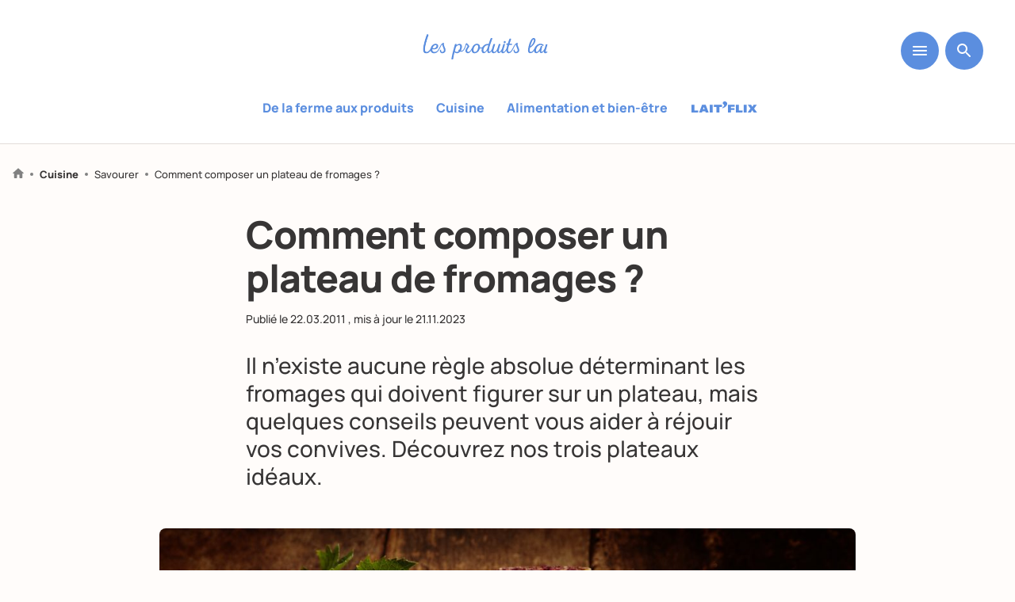

--- FILE ---
content_type: text/html; charset=UTF-8
request_url: https://www.produits-laitiers.com/comment-composer-un-plateau-de-fromages/
body_size: 61358
content:
  
  <!doctype html>
<!--[if lt IE 7]>
<html class="no-js no-svg ie ie6 lt-ie9 lt-ie8 lt-ie7" lang="fr-FR"> <![endif]-->
<!--[if IE 7]>
<html class="no-js no-svg ie ie7 lt-ie9 lt-ie8" lang="fr-FR"> <![endif]-->
<!--[if IE 8]>
<html class="no-js no-svg ie ie8 lt-ie9" lang="fr-FR"> <![endif]-->
<!--[if gt IE 8]><!-->
<html class="no-js no-svg" lang="fr-FR" > <!--<![endif]-->
<head>
  <meta charset="UTF-8"/>
  <link data-minify="1" rel="stylesheet" href="https://www.produits-laitiers.com/app/cache/min/1/app/themes/lesproduitslaitiers/style.css?ver=1767779199" type="text/css" media="screen"/>
  <meta http-equiv="Content-Type" content="text/html; charset=UTF-8"/>
  <meta http-equiv="X-UA-Compatible" content="IE=edge">
  <meta name="viewport" content="width=device-width, initial-scale=1">
  <link rel="author" href="https://www.produits-laitiers.com/app/themes/lesproduitslaitiers/humans.txt"/>
  <link rel="pingback" href="https://www.produits-laitiers.com/wp/xmlrpc.php"/>
  
  <link rel="alternate" type="application/rss+xml" title="Les produits laitiers Flux RSS" href="https://www.produits-laitiers.com/?feed=feed"/>
  <link rel="profile" href="http://gmpg.org/xfn/11">
  
        
    
      <script type="didomi/javascript" data-vendor="c:addthis-kx6rRdj7" src="//s7.addthis.com/js/300/addthis_widget.js#pubid=ra-5c6d715c067112c9" data-rocket-defer defer></script>
  
  <!-- Google Tag Manager -->
      <script type="text/javascript">
    (function (w, d, s, l, i) {
			w[l] = w[l] || [];
			w[l].push({
				'gtm.start':
					new Date().getTime(), event: 'gtm.js'
			});
			var f = d.getElementsByTagName(s)[0],
				j = d.createElement(s), dl = l != 'dataLayer' ? '&l=' + l : '';
			j.async = true;
			j.src =
				'https://www.googletagmanager.com/gtm.js?id=' + i + dl;
			f.parentNode.insertBefore(j, f);
		})(window, document, 'script', 'dataLayer', 'GTM-T5W8JXC');
  
    </script>
  
  
    
    <script type="didomi/javascript" data-vendor="c:youtube">
    var tag = document.createElement('script');
    tag.src = "https://www.youtube.com/iframe_api";
    var firstScriptTag = document.getElementsByTagName('script')[0];
    firstScriptTag.parentNode.insertBefore(tag, firstScriptTag);
  </script>
  
    
    
          
          
  <script type="text/javascript">
      var dataLayer = window.dataLayer || []
                          
      
      dataLayer.push({
          'postTitle': "Comment composer un plateau de fromages ?",
          'postType': "post",
          'verticale': "Cuisine",
          'subcategory': "Savourer",
          'postDate': "20110322",
          'category': "Les fromages",
          'embedUrl': "",
          'contentType': "article long",
          'contentComplexity': "Facile d'accès",
          'contentTonality': "partager,inspirer,guider",
          'persona': ""
      })
  </script>
  
  <!-- End Google Tag Manager -->

  <meta name='robots' content='index, follow, max-image-preview:large, max-snippet:-1, max-video-preview:-1' />

	<!-- This site is optimized with the Yoast SEO plugin v23.5 - https://yoast.com/wordpress/plugins/seo/ -->
	<title>Comment composer un plateau de fromages ?</title><link rel="preload" data-rocket-preload as="image" href="https://www.produits-laitiers.com/app/uploads/2011/03/composer-plateau-fromage-1085x695.jpeg" fetchpriority="high">
	<meta name="description" content="Il n&#039;existe aucune règle absolue déterminant les fromages qui doivent figurer sur un plateau, mais quelques conseils peuvent vous aider à réjouir vos convives. Découvrez nos trois plateaux idéaux." />
	<link rel="canonical" href="https://www.produits-laitiers.com/comment-composer-un-plateau-de-fromages/" />
	<meta property="og:locale" content="fr_FR" />
	<meta property="og:type" content="article" />
	<meta property="og:title" content="Comment composer un plateau de fromages ?" />
	<meta property="og:description" content="Il n&#039;existe aucune règle absolue déterminant les fromages qui doivent figurer sur un plateau, mais quelques conseils peuvent vous aider à réjouir vos convives. Découvrez nos trois plateaux idéaux." />
	<meta property="og:url" content="https://www.produits-laitiers.com/comment-composer-un-plateau-de-fromages/" />
	<meta property="og:site_name" content="Les produits laitiers" />
	<meta property="article:published_time" content="2011-03-22T06:00:04+00:00" />
	<meta property="article:modified_time" content="2023-11-21T14:02:40+00:00" />
	<meta property="og:image" content="https://www.produits-laitiers.com/app/uploads/2011/03/composer-plateau-fromage-1024x625.jpeg" />
	<meta property="og:image:width" content="1024" />
	<meta property="og:image:height" content="625" />
	<meta property="og:image:type" content="image/jpeg" />
	<meta name="author" content="@produits-laitiers-master" />
	<meta name="twitter:card" content="summary_large_image" />
	<script type="application/ld+json" class="yoast-schema-graph">{"@context":"https://schema.org","@graph":[{"@type":"Article","@id":"https://www.produits-laitiers.com/comment-composer-un-plateau-de-fromages/#article","isPartOf":{"@id":"https://www.produits-laitiers.com/comment-composer-un-plateau-de-fromages/"},"author":{"name":"@produits-laitiers-master","@id":"https://www.produits-laitiers.com/#/schema/person/256c2b356b60e9597152d8f1b6964cb2"},"headline":"Comment composer un plateau de fromages ?","datePublished":"2011-03-22T06:00:04+00:00","dateModified":"2023-11-21T14:02:40+00:00","mainEntityOfPage":{"@id":"https://www.produits-laitiers.com/comment-composer-un-plateau-de-fromages/"},"wordCount":6,"commentCount":0,"publisher":{"@id":"https://www.produits-laitiers.com/#organization"},"image":{"@id":"https://www.produits-laitiers.com/comment-composer-un-plateau-de-fromages/#primaryimage"},"thumbnailUrl":"https://www.produits-laitiers.com/app/uploads/2011/03/composer-plateau-fromage.jpeg","articleSection":["Les fromages"],"inLanguage":"fr-FR","potentialAction":[{"@type":"CommentAction","name":"Comment","target":["https://www.produits-laitiers.com/comment-composer-un-plateau-de-fromages/#respond"]}]},{"@type":"WebPage","@id":"https://www.produits-laitiers.com/comment-composer-un-plateau-de-fromages/","url":"https://www.produits-laitiers.com/comment-composer-un-plateau-de-fromages/","name":"Comment composer un plateau de fromages ?","isPartOf":{"@id":"https://www.produits-laitiers.com/#website"},"primaryImageOfPage":{"@id":"https://www.produits-laitiers.com/comment-composer-un-plateau-de-fromages/#primaryimage"},"image":{"@id":"https://www.produits-laitiers.com/comment-composer-un-plateau-de-fromages/#primaryimage"},"thumbnailUrl":"https://www.produits-laitiers.com/app/uploads/2011/03/composer-plateau-fromage.jpeg","datePublished":"2011-03-22T06:00:04+00:00","dateModified":"2023-11-21T14:02:40+00:00","description":"Il n'existe aucune règle absolue déterminant les fromages qui doivent figurer sur un plateau, mais quelques conseils peuvent vous aider à réjouir vos convives. Découvrez nos trois plateaux idéaux.","breadcrumb":{"@id":"https://www.produits-laitiers.com/comment-composer-un-plateau-de-fromages/#breadcrumb"},"inLanguage":"fr-FR","potentialAction":[{"@type":"ReadAction","target":["https://www.produits-laitiers.com/comment-composer-un-plateau-de-fromages/"]}]},{"@type":"ImageObject","inLanguage":"fr-FR","@id":"https://www.produits-laitiers.com/comment-composer-un-plateau-de-fromages/#primaryimage","url":"https://www.produits-laitiers.com/app/uploads/2011/03/composer-plateau-fromage.jpeg","contentUrl":"https://www.produits-laitiers.com/app/uploads/2011/03/composer-plateau-fromage.jpeg","width":2560,"height":1563,"caption":"Plateau de fromage"},{"@type":"WebSite","@id":"https://www.produits-laitiers.com/#website","url":"https://www.produits-laitiers.com/","name":"Les produits laitiers","description":"","publisher":{"@id":"https://www.produits-laitiers.com/#organization"},"potentialAction":[{"@type":"SearchAction","target":{"@type":"EntryPoint","urlTemplate":"https://www.produits-laitiers.com/?s={search_term_string}"},"query-input":{"@type":"PropertyValueSpecification","valueRequired":true,"valueName":"search_term_string"}}],"inLanguage":"fr-FR"},{"@type":"Organization","@id":"https://www.produits-laitiers.com/#organization","name":"Les Produits Laitiers","url":"https://www.produits-laitiers.com/","logo":{"@type":"ImageObject","inLanguage":"fr-FR","@id":"https://www.produits-laitiers.com/#/schema/logo/image/","url":"https://www.produits-laitiers.com/app/uploads/2019/07/logo-noublionspasleplaisir-square.png","contentUrl":"https://www.produits-laitiers.com/app/uploads/2019/07/logo-noublionspasleplaisir-square.png","width":227,"height":227,"caption":"Les Produits Laitiers"},"image":{"@id":"https://www.produits-laitiers.com/#/schema/logo/image/"}},{"@type":"Person","@id":"https://www.produits-laitiers.com/#/schema/person/256c2b356b60e9597152d8f1b6964cb2","name":"@produits-laitiers-master","image":{"@type":"ImageObject","inLanguage":"fr-FR","@id":"https://www.produits-laitiers.com/#/schema/person/image/","url":"https://secure.gravatar.com/avatar/216419aef035b32816d41928549122df?s=96&d=mm&r=g","contentUrl":"https://secure.gravatar.com/avatar/216419aef035b32816d41928549122df?s=96&d=mm&r=g","caption":"@produits-laitiers-master"}}]}</script>
	<!-- / Yoast SEO plugin. -->


<link rel='dns-prefetch' href='//static.addtoany.com' />

<style id='safe-svg-svg-icon-style-inline-css' type='text/css'>
.safe-svg-cover{text-align:center}.safe-svg-cover .safe-svg-inside{display:inline-block;max-width:100%}.safe-svg-cover svg{height:100%;max-height:100%;max-width:100%;width:100%}

</style>
<link data-minify="1" rel='stylesheet' id='wp-polls-css' href='https://www.produits-laitiers.com/app/cache/min/1/app/plugins/wp-polls/polls-css.css?ver=1767779199' type='text/css' media='all' />
<style id='wp-polls-inline-css' type='text/css'>
.wp-polls .pollbar {
	margin: 1px;
	font-size: 6px;
	line-height: 8px;
	height: 8px;
	background-image: url('https://www.produits-laitiers.com/app/plugins/wp-polls/images/default/pollbg.gif');
	border: 1px solid #c8c8c8;
}

</style>
<link rel='stylesheet' id='wp-ulike-css' href='https://www.produits-laitiers.com/app/plugins/wp-ulike/assets/css/wp-ulike.min.css?ver=4.7.4' type='text/css' media='all' />
<link rel='stylesheet' id='search-filter-plugin-styles-css' href='https://www.produits-laitiers.com/app/plugins/search-filter-pro/public/assets/css/search-filter.min.css?ver=2.5.19' type='text/css' media='all' />
<link data-minify="1" rel='stylesheet' id='main-styles-css' href='https://www.produits-laitiers.com/app/cache/min/1/app/themes/lesproduitslaitiers/dist/main.2810d9106a43b04bc703.css?ver=1767779199' type='text/css' media='all' />
<link rel='stylesheet' id='addtoany-css' href='https://www.produits-laitiers.com/app/plugins/add-to-any/addtoany.min.css?ver=1.16' type='text/css' media='all' />

<script type="text/javascript" defer src="https://static.addtoany.com/menu/page.js" id="addtoany-core-js"></script>
<script type="text/javascript" src="https://www.produits-laitiers.com/wp/wp-includes/js/jquery/jquery.min.js?ver=3.7.1" id="jquery-core-js" data-rocket-defer defer></script>





<link rel="icon" href="https://www.produits-laitiers.com/app/uploads/2022/10/cniel-favicon-260px.svg" sizes="32x32" />
<link rel="icon" href="https://www.produits-laitiers.com/app/uploads/2022/10/cniel-favicon-260px.svg" sizes="192x192" />
<link rel="apple-touch-icon" href="https://www.produits-laitiers.com/app/uploads/2022/10/cniel-favicon-260px.svg" />
<meta name="msapplication-TileImage" content="https://www.produits-laitiers.com/app/uploads/2022/10/cniel-favicon-260px.svg" />

      <!--script src="https://www.youtube.com/iframe_api"></script-->

  <style id="rocket-lazyrender-inline-css">[data-wpr-lazyrender] {content-visibility: auto;}</style></head>
<body
  class="post-template-default single single-post postid-10532 single-format-standard default has-thumbnail show-header full-header "
  data-dynamo="stickyHeader"
  data-offset="100"
  data-template="base.twig">
<!-- Google Tag Manager (noscript) -->
<noscript>
  <iframe src="https://www.googletagmanager.com/ns.html?id=GTM-T5W8JXC"
          height="0" width="0" style="display:none;visibility:hidden"></iframe>
</noscript>
<!-- End Google Tag Manager (noscript) -->
<a class="skip-link screen-reader-text" href="#content">Aller au contenu</a>


<header  class="header  ">
      <div  class="wrapper mb0">
      <nav id="nav-main" class="nav-main" role="navigation">
          
  <div class="menu-bar flex jcc">
          <a href="/" class="logo-produits-laitiers">
        <div id="svgContainer"></div>
        <img class="showonsticky" src="https://www.produits-laitiers.com/app/themes/lesproduitslaitiers/src/img/smiles.svg" alt="" width="68" height="30">
              </a>
      <div class="menu-buttons">
    <button class="hamburger hamburger--slider mb0" type="button"
            data-dynamo="toggleMenu" data-targetelement="main-menu">
      <svg width="18" height="12" viewBox="0 0 18 12" fill="none" xmlns="http://www.w3.org/2000/svg">
        <path d="M1 12H17C17.55 12 18 11.55 18 11C18 10.45 17.55 10 17 10H1C0.45 10 0 10.45 0 11C0 11.55 0.45 12 1 12ZM1 7H17C17.55 7 18 6.55 18 6C18 5.45 17.55 5 17 5H1C0.45 5 0 5.45 0 6C0 6.55 0.45 7 1 7ZM0 1C0 1.55 0.45 2 1 2H17C17.55 2 18 1.55 18 1C18 0.45 17.55 0 17 0H1C0.45 0 0 0.45 0 1Z" fill="white"/>
      </svg>
    </button>
    <button class="sezarch-button" data-dynamo="toggleMenu" data-targetelement="search-menu"
            data-type="input">
      <svg width="18" height="18" viewBox="0 0 18 18" fill="none" xmlns="http://www.w3.org/2000/svg">
        <path
          d="M12.5001 11.0001H11.7101L11.4301 10.7301C12.6301 9.33014 13.2501 7.42014 12.9101 5.39014C12.4401 2.61014 10.1201 0.390137 7.32014 0.0501373C3.09014 -0.469863 -0.469863 3.09014 0.0501373 7.32014C0.390137 10.1201 2.61014 12.4401 5.39014 12.9101C7.42014 13.2501 9.33014 12.6301 10.7301 11.4301L11.0001 11.7101V12.5001L15.2501 16.7501C15.6601 17.1601 16.3301 17.1601 16.7401 16.7501C17.1501 16.3401 17.1501 15.6701 16.7401 15.2601L12.5001 11.0001ZM6.50014 11.0001C4.01014 11.0001 2.00014 8.99014 2.00014 6.50014C2.00014 4.01014 4.01014 2.00014 6.50014 2.00014C8.99014 2.00014 11.0001 4.01014 11.0001 6.50014C11.0001 8.99014 8.99014 11.0001 6.50014 11.0001Z"
          fill="white"/>
      </svg>
    </button>
    
        </div>
  
          <div role="navigation" class="vertical-menu ">
        <ul class="menu-wrapper-categories flex jcc">
                      <li class=" menu-item menu-item-type-post_type menu-item-object-verticale menu-item-30211 mr1">
              <a href="https://www.produits-laitiers.com/de-la-ferme-aux-produits/">De la ferme aux produits</a>
            </li>
                      <li class=" menu-item menu-item-type-post_type menu-item-object-verticale menu-item-30212 mr1">
              <a href="https://www.produits-laitiers.com/cuisine/">Cuisine</a>
            </li>
                      <li class=" menu-item menu-item-type-post_type menu-item-object-verticale menu-item-30210 mr1">
              <a href="https://www.produits-laitiers.com/alimentation-et-bien-etre/">Alimentation et bien-être</a>
            </li>
                      <li class="menu-laitflix menu-item menu-item-type-post_type menu-item-object-verticale menu-item-30208 mr1">
              <a href="https://www.produits-laitiers.com/laitflix/">Laitflix</a>
            </li>
                  </ul>
      </div>
      </div>
</div>

              </nav><!-- #nav -->
    </div>
  </header>

<section id="content"
         role="main"
         class="content-wrapper">
    <div  class="wrapper global-content-wrapper ">
    
      <div  class="content-wrapper article-wrapper">
  <div class="article-header">
    
    
<p class="breadcrumb pl2 pr2">
  <a href="/">
    <svg width="14" height="13" viewBox="0 0 14 13" fill="none" xmlns="http://www.w3.org/2000/svg">
      <path
        d="M5.49995 12.25V8.50004H8.49995V12.25C8.49995 12.6625 8.83745 13 9.24995 13H11.5C11.9125 13 12.25 12.6625 12.25 12.25V7.00004H13.525C13.87 7.00004 14.035 6.57254 13.7725 6.34754L7.50245 0.700039C7.21745 0.445039 6.78245 0.445039 6.49745 0.700039L0.227452 6.34754C-0.0275485 6.57254 0.129951 7.00004 0.474951 7.00004H1.74995V12.25C1.74995 12.6625 2.08745 13 2.49995 13H4.74995C5.16245 13 5.49995 12.6625 5.49995 12.25Z"
        fill="#818181"/>
    </svg>
  </a>
  <span class="chevron"></span>
  
      
        
        
        
        
          <a href="https://www.produits-laitiers.com/cuisine/" class="bold">Cuisine</a>
      <span class="chevron"></span>
      
                  
          <a href="https://www.produits-laitiers.com/cuisine/savourer/" class="">Savourer</a>
      <span class="chevron"></span>
    
                    
                
        
        
    <span>Comment composer un plateau de fromages ?</span>
    
          </p>


    
    <div class="article-header-wrapper m-mb2 mega-limited">
      <h1 class="mb2">Comment composer un plateau de fromages ?</h1>
      
      <div class="top-article mb4">
        <p class="date">
      Publié le <span class="">22.03.2011</span>
          , mis à jour le <span
      class="">21.11.2023</span>
      </p>
      </div>
      
            
      <div class="article-desc limited">
        <div class="intro-wrapper">
                      <p>Il n&#8217;existe aucune règle absolue déterminant les fromages qui doivent figurer sur un plateau, mais quelques conseils peuvent vous aider à réjouir vos convives. Découvrez nos trois plateaux idéaux.</p>

                    
                  </div>
      </div>
    </div>
    <div class="article-header-thumb ma super-limited">
            
              <div class="tac">
          <img fetchpriority="high" src="https://www.produits-laitiers.com/app/uploads/2011/03/composer-plateau-fromage-1085x695.jpeg"
               loading="lazy"
               alt="Plateau de fromage">
        </div>
            
                      <p class="thumbnail-caption mb0">
            © exclusive-design          </p>
            
          </div>
  </div>
  
      <div class="post-text-wrapper mega-limited default" data-aos="fade-up">
  <div class="text-content wyz"><h2><strong>Le plus classique : l&#8217;assortiment</strong></h2>
<p>Première solution : présentez un <a href="https://www.produits-laitiers.com/recette/plateau-de-fromages-des-fetes/" target="_blank" rel="noopener">choix diversifié</a> qui combine harmonieusement les saveurs, les formes et les textures. Vous ne prenez aucun risque : chaque convive trouvera un fromage à son goût.</p>
<p>Prévoyez au moins trois fromages :</p>
<ul>
<li><strong>une pâte pressée cuite</strong> (beaufort, comté, emmental&#8230;) ou non cuite (cantal, laguiole, morbier, reblochon, saint-nectaire&#8230;) ;</li>
<li><strong>une pâte molle à croûte fleurie</strong> (brie, camembert, coulommiers, chaource, saint-marcellin&#8230;) ou lavée (époisses, livarot, maroilles, munster, pont-l&#8217;évêque&#8230;) ;</li>
<li><strong>une <a title="Pourquoi les fromages bleus sont-ils bleus ?" href="https://www.produits-laitiers.com/question-pas-bete-pourquoi-les-fromages-bleus-sont-ils-bleus/" target="_blank" rel="noopener">pâte persillée</a> (</strong>roquefort, fourme d&#8217;Ambert ou de Montbrison, bleu d&#8217;Auvergne, de Bresse, des Causses, de Gex&#8230;).</li>
</ul>
<p><strong>Le top : cinq ou six fromages issus de familles différentes</strong>, en ajoutant par exemple des pâtes fraîches et des chèvres. Espacez-les suffisamment pour faciliter leur découpe et placez-les du plus doux au plus fort, dans le sens des aiguilles d&#8217;une montre, afin de susciter une dégustation progressive.</p>
<p>&nbsp;</p>
<h2><strong>Le plus tendance : le plateau à thème</strong></h2>
<p>Composez un plateau thématique. Inspirez-vous avec ces quelques suggestions, puis faites marcher votre créativité :</p>
<ul>
<li><strong>Plateau identitaire :</strong> réunissez des fromages issus d&#8217;un pays (Italie, Espagne&#8230;) ou d&#8217;une région française (Auvergne, Savoie, Jura&#8230;). C&#8217;est le plateau « découverte » par excellence, à proposer à l&#8217;issue d&#8217;un menu composé sur le même thème.</li>
<li><strong>Plateau par famille :</strong> tout « pâtes molles », tout bleu&#8230;, le plateau par type de fromage est parfait pour organiser un repas dégustation entre amis, avec, à la clé, des comparaisons de saveurs et de textures.</li>
<li><strong>Plateau amoureux :</strong> pour la saint-valentin, un mariage ou tout autre tendre occasion, composez un plateau de <a title="Les fromages en forme de coeur" href="https://www.produits-laitiers.com/un-amour-de-fromage/" target="_blank" rel="noopener">fromages en forme de cœur</a>. Romantique et gourmand !</li>
</ul>
<p>&nbsp;</p>
<h2><strong>Le plus pointu : le fromage unique</strong></h2>
<p>Proposez un seul fromage, comme certains chefs dans leurs restaurants étoilés. Ne transigez pas sur la qualité : achetez-le chez un <a title="Notre dossier sur le métier de fromager" href="https://www.produits-laitiers.com/devenir-fromager-mode-demploi/" target="_blank" rel="noopener">fromager</a> qui vous aidera à choisir un produit parfaitement affiné et <a title="Les fromages du mois" href="https://www.produits-laitiers.com/question-pas-bete-y-a-t-il-des-saisons-pour-le-fromage/" target="_blank" rel="noopener">de saison</a>.</p>
<p><strong>Le plus spectaculaire ? Le brie entier</strong>, à servir toute l&#8217;année sauf au printemps.</p>
<p>&nbsp;</p>
<h2>Dans tous les plateaux de fromages, respectez ces 4 règles :</h2>
<ol>
<li>Veillez à utiliser un plateau qui ne donnera aucun goût au(x) fromage(s), en <strong>évitant notamment le métal</strong>.</li>
<li>Avant de servir les fromages,<strong> laisser-les s&#8217;épanouir</strong> pendant au moins 1 h 30 à température ambiante.</li>
<li>Disposez sur le plateau <strong>plusieurs couteaux</strong> (au moins un par famille) pour ne pas mélanger les saveurs.</li>
<li>Proposez enfin un<strong> <a title="Notre dossier sur les accords entre fromages et pains" href="https://www.produits-laitiers.com/a-chaque-fromage-son-pain/" target="_blank" rel="noopener">assortiment de pains</a>,</strong> du vin et éventuellement des fruits frais ou en confiture pour la dégustation.</li>
</ol>
<p>&nbsp;</p>
</div>
</div>
            <div class="post-push-article-wrapper mega-limited" data-aos="fade-up">
    
<div class=" post-wrapper relative flex bordered">
  <a href="https://www.produits-laitiers.com/des-distributeurs-automatiques-de-plateaux-de-fromages/" class="link-over"></a>
  <div class="image-wrapper">
    <figure>
      <img src="https://www.produits-laitiers.com/app/uploads/2019/04/21898_casiers_panoramique.jpg"
           alt="">
    
    </figure>
    
  </div>
  <div class="post-content">
    <h2 class="mb1 mr1">Des distributeurs automatiques de...  plateaux de fromages !</h2>
    <a href="https://www.produits-laitiers.com/des-distributeurs-automatiques-de-plateaux-de-fromages/" class="flex aic">
      <svg width="24" height="24" viewBox="0 0 24 24" fill="none" xmlns="http://www.w3.org/2000/svg">
        <circle cx="12" cy="12" r="12" fill="#5B8EDF"/>
        <path d="M7.33329 12.6667H14.78L11.5266 15.92C11.2666 16.18 11.2666 16.6067 11.5266 16.8667C11.7866 17.1267 12.2066 17.1267 12.4666 16.8667L16.86 12.4734C17.12 12.2134 17.12 11.7934 16.86 11.5334L12.4733 7.13335C12.2133 6.87335 11.7933 6.87335 11.5333 7.13335C11.2733 7.39335 11.2733 7.81335 11.5333 8.07335L14.78 11.3334H7.33329C6.96663 11.3334 6.66663 11.6334 6.66663 12C6.66663 12.3667 6.96663 12.6667 7.33329 12.6667Z" fill="white"/>
      </svg>
      <span class="m0 ml1">Lire l'article</span>
    </a>
  </div>
</div>
  </div>
  <div class="post-push-article-wrapper mega-limited" data-aos="fade-up">
    
<div class=" post-wrapper relative flex bordered">
  <a href="https://www.produits-laitiers.com/mon-plateau-de-fromages-aux-couleurs-de-lautomne/" class="link-over"></a>
  <div class="image-wrapper">
    <figure>
      <img src="https://www.produits-laitiers.com/app/uploads/2018/10/adobestock-103346299-e1757686697598.jpeg"
           alt="">
    
    </figure>
    
  </div>
  <div class="post-content">
    <h2 class="mb1 mr1">Mon plateau de fromages aux couleurs de l'automne</h2>
    <a href="https://www.produits-laitiers.com/mon-plateau-de-fromages-aux-couleurs-de-lautomne/" class="flex aic">
      <svg width="24" height="24" viewBox="0 0 24 24" fill="none" xmlns="http://www.w3.org/2000/svg">
        <circle cx="12" cy="12" r="12" fill="#5B8EDF"/>
        <path d="M7.33329 12.6667H14.78L11.5266 15.92C11.2666 16.18 11.2666 16.6067 11.5266 16.8667C11.7866 17.1267 12.2066 17.1267 12.4666 16.8667L16.86 12.4734C17.12 12.2134 17.12 11.7934 16.86 11.5334L12.4733 7.13335C12.2133 6.87335 11.7933 6.87335 11.5333 7.13335C11.2733 7.39335 11.2733 7.81335 11.5333 8.07335L14.78 11.3334H7.33329C6.96663 11.3334 6.66663 11.6334 6.66663 12C6.66663 12.3667 6.96663 12.6667 7.33329 12.6667Z" fill="white"/>
      </svg>
      <span class="m0 ml1">Lire l'article</span>
    </a>
  </div>
</div>
  </div>
  <div class="post-push-article-wrapper mega-limited" data-aos="fade-up">
    
<div class=" post-wrapper relative flex bordered">
  <a href="https://www.produits-laitiers.com/un-plateau-de-fromage-pour-tous-les-ages/" class="link-over"></a>
  <div class="image-wrapper">
    <figure>
      <img src="https://www.produits-laitiers.com/app/uploads/2019/04/12178_Fromages-au-marché-de-Noël.jpg"
           alt="">
    
    </figure>
    
  </div>
  <div class="post-content">
    <h2 class="mb1 mr1">Un plateau de fromage pour tous les âges !</h2>
    <a href="https://www.produits-laitiers.com/un-plateau-de-fromage-pour-tous-les-ages/" class="flex aic">
      <svg width="24" height="24" viewBox="0 0 24 24" fill="none" xmlns="http://www.w3.org/2000/svg">
        <circle cx="12" cy="12" r="12" fill="#5B8EDF"/>
        <path d="M7.33329 12.6667H14.78L11.5266 15.92C11.2666 16.18 11.2666 16.6067 11.5266 16.8667C11.7866 17.1267 12.2066 17.1267 12.4666 16.8667L16.86 12.4734C17.12 12.2134 17.12 11.7934 16.86 11.5334L12.4733 7.13335C12.2133 6.87335 11.7933 6.87335 11.5333 7.13335C11.2733 7.39335 11.2733 7.81335 11.5333 8.07335L14.78 11.3334H7.33329C6.96663 11.3334 6.66663 11.6334 6.66663 12C6.66663 12.3667 6.96663 12.6667 7.33329 12.6667Z" fill="white"/>
      </svg>
      <span class="m0 ml1">Lire l'article</span>
    </a>
  </div>
</div>
  </div>
  <div class="post-push-article-wrapper mega-limited" data-aos="fade-up">
    
<div class=" post-wrapper relative flex bordered">
  <a href="https://www.produits-laitiers.com/geometrie-sur-plateau/" class="link-over"></a>
  <div class="image-wrapper">
    <figure>
      <img src="https://www.produits-laitiers.com/app/uploads/2020/04/decoupe-02.jpg"
           alt="">
    
    </figure>
    
  </div>
  <div class="post-content">
    <h2 class="mb1 mr1">Géométrie sur un plateau !</h2>
    <a href="https://www.produits-laitiers.com/geometrie-sur-plateau/" class="flex aic">
      <svg width="24" height="24" viewBox="0 0 24 24" fill="none" xmlns="http://www.w3.org/2000/svg">
        <circle cx="12" cy="12" r="12" fill="#5B8EDF"/>
        <path d="M7.33329 12.6667H14.78L11.5266 15.92C11.2666 16.18 11.2666 16.6067 11.5266 16.8667C11.7866 17.1267 12.2066 17.1267 12.4666 16.8667L16.86 12.4734C17.12 12.2134 17.12 11.7934 16.86 11.5334L12.4733 7.13335C12.2133 6.87335 11.7933 6.87335 11.5333 7.13335C11.2733 7.39335 11.2733 7.81335 11.5333 8.07335L14.78 11.3334H7.33329C6.96663 11.3334 6.66663 11.6334 6.66663 12C6.66663 12.3667 6.96663 12.6667 7.33329 12.6667Z" fill="white"/>
      </svg>
      <span class="m0 ml1">Lire l'article</span>
    </a>
  </div>
</div>
  </div>
        
  <div class="mega-limited" data-oas="fade-up">
    <div class="like-container"
         data-text="Avez-vous aimé cet article ?"
         data-like="Super, on est ravis !!"
         data-liked="Vous avez aimé cet article"
         data-dislike="Précisez-nous ce que vous auriez aimé trouver dans cet article, vos critiques nous sont utiles pour améliorer nos contenus.."
         data-share="Voulez-vous partager cet article ??"
         data-placeholder="C'est à vous !!"
         data-send="Envoyer">
      
      <svg width="161" height="101" viewBox="0 0 161 101" fill="none" xmlns="http://www.w3.org/2000/svg" class="deco1">
        <path
          d="M114.166 -175.789C121.694 -175.948 129.217 -176.01 136.73 -176.268C151.341 -176.743 165.899 -178.299 180.476 -179.363C188.944 -180.169 197.466 -180.243 205.947 -179.585C214.178 -178.755 221.461 -175.826 225.972 -168.385C228.298 -164.304 229.846 -159.825 230.538 -155.177C231.905 -146.909 232.627 -138.547 232.697 -130.166C233.115 -117.522 233.239 -104.87 233.794 -92.2388C234.641 -72.9098 236.708 -53.7264 242.422 -35.1179C246.34 -22.3482 251.84 -10.3955 261.534 -0.89699C265.99 3.73935 271.542 7.17463 277.678 9.09049C283.813 11.0063 290.332 11.3408 296.631 10.0628C309.912 7.65075 320.853 0.710675 330.887 -7.95319C344.353 -19.5733 354.96 -33.5859 364.658 -48.3616C369.655 -55.9983 374.114 -63.8925 378.554 -71.8071C379.147 -72.8806 379.131 -74.8617 381.265 -74.3813L375.53 64.44C374.843 64.2983 374.144 64.2234 373.443 64.2166C353.99 65.7461 334.785 68.3645 316.603 76.1034C308.906 79.3933 301.084 82.423 293.106 84.9365C280.607 88.8074 267.656 91.0212 254.582 91.5213C234.271 92.4861 214.202 95.6177 194.093 98.3359C174.397 100.973 154.803 101.183 135.246 96.6693C122.67 93.6704 110.536 89.0497 99.1486 82.9231C82.8119 74.3277 67.1501 64.504 52.2982 53.5365C45.1603 48.3473 38.8946 42.0519 33.7371 34.8874C27.2514 25.4591 23.6914 14.3231 23.5037 2.87647C23.2454 -3.51326 22.9936 -9.90269 22.7484 -16.2919C22.3432 -24.2651 20.0672 -32.0304 16.105 -38.9585C12.4718 -45.834 7.73813 -52.1472 4.30774 -59.1909C-0.620963 -69.3161 -1.80538 -79.5218 3.40303 -89.9144C5.64395 -94.3655 8.54676 -98.4503 12.0123 -102.029C29.3549 -119.783 48.1352 -135.831 69.9237 -147.891C82.9806 -154.794 95.619 -162.463 107.773 -170.857C110.072 -172.27 112.215 -173.923 114.166 -175.789Z"
          fill="#3C629D"/>
      </svg>
      
      <svg width="188" height="178" viewBox="0 0 188 178" fill="none" xmlns="http://www.w3.org/2000/svg" class="deco2">
        <path
          d="M21.5408 84.275L32.2308 81.5323C41.6206 78.9666 51.3406 77.8153 61.071 78.1163C70.97 78.568 80.5233 80.5868 89.2339 85.7272C97.6038 90.7905 104.304 98.2033 108.502 107.044C111.315 112.618 114.038 118.234 116.824 123.817C121.346 133.036 127.718 141.225 135.543 147.87C142.667 153.895 150.391 159.087 157.93 164.542C165.263 169.587 172.003 175.445 178.022 182.004C181.598 186.083 184.618 190.618 187.004 195.49L-119.849 289.472L-184.23 79.2668C-182.664 79.0825 -183.217 77.7608 -183.003 76.8689C-181.879 70.4286 -180.746 63.9708 -179.17 57.6132C-176.114 45.2528 -172.258 33.1935 -165.888 22.0762C-161.143 13.7887 -155.368 6.45538 -146.92 1.63921C-142.946 -0.736027 -138.436 -2.06826 -133.809 -2.23404C-129.181 -2.39983 -124.586 -1.3938 -120.45 0.690821C-111.59 4.82611 -104.994 11.6325 -99.2761 19.3724C-90.9416 30.6502 -84.948 43.1912 -79.7488 56.123C-76.3498 64.573 -73.2392 73.1407 -69.9305 81.633C-67.8778 87.3108 -65.3868 92.8203 -62.4801 98.1117C-60.8983 101.105 -58.7747 103.778 -56.2176 105.995C-51.3319 109.96 -45.7397 110.166 -39.9314 108.815C-34.011 107.233 -28.238 105.144 -22.6764 102.571C-13.0257 98.3601 -3.52601 93.7531 6.30976 90.0027C11.3931 88.0177 16.4908 86.176 21.5408 84.275Z"
          fill="#3C629D"/>
      </svg>
      
      
      		<div class="wpulike wpulike-default " data-dynamo="like"><div class="wp_ulike_general_class wp_ulike_is_not_liked"><button type="button"
					aria-label="Like Button"
					data-ulike-id="10532"
					data-ulike-nonce="270ff50a21"
					data-ulike-type="post"
					data-ulike-template="wpulike-default"
					data-ulike-display-likers="0"
					data-ulike-likers-style="popover"
					class="wp_ulike_btn wp_ulike_put_image wp_post_btn_10532"></button><span class="count-box wp_ulike_counter_up" data-ulike-counter-value="+4"></span>			</div></div>
	
      
      <div class="like-share flex jcc hide">
        <div class="addtoany_shortcode"><div class="a2a_kit a2a_kit_size_32 addtoany_list" data-a2a-url="https://www.produits-laitiers.com/comment-composer-un-plateau-de-fromages/" data-a2a-title="Comment composer un plateau de fromages ?"><a class="a2a_button_facebook" href="https://www.addtoany.com/add_to/facebook?linkurl=https%3A%2F%2Fwww.produits-laitiers.com%2Fcomment-composer-un-plateau-de-fromages%2F&amp;linkname=Comment%20composer%20un%20plateau%20de%20fromages%20%3F" title="Facebook" rel="nofollow noopener" target="_blank"></a><a class="a2a_button_mastodon" href="https://www.addtoany.com/add_to/mastodon?linkurl=https%3A%2F%2Fwww.produits-laitiers.com%2Fcomment-composer-un-plateau-de-fromages%2F&amp;linkname=Comment%20composer%20un%20plateau%20de%20fromages%20%3F" title="Mastodon" rel="nofollow noopener" target="_blank"></a><a class="a2a_button_email" href="https://www.addtoany.com/add_to/email?linkurl=https%3A%2F%2Fwww.produits-laitiers.com%2Fcomment-composer-un-plateau-de-fromages%2F&amp;linkname=Comment%20composer%20un%20plateau%20de%20fromages%20%3F" title="Email" rel="nofollow noopener" target="_blank"></a><a class="a2a_dd addtoany_share_save addtoany_share" href="https://www.addtoany.com/share"></a></div></div>
      </div>
      
      <div class="dislike-form hide-me">
        [contact-form-7 id="1697" title="Dislike form"]
      </div>
    
    </div>
  </div>
  
  <div class="post-share-block mega-limited mb5 hide-mobile">
    <p class="bold fs14 mb2">Partager cet article</p>
    <div class="flex fww">
      <div class="addtoany_shortcode"><div class="a2a_kit a2a_kit_size_32 addtoany_list" data-a2a-url="https://www.produits-laitiers.com/comment-composer-un-plateau-de-fromages/" data-a2a-title="Comment composer un plateau de fromages ?"><a class="a2a_button_facebook" href="https://www.addtoany.com/add_to/facebook?linkurl=https%3A%2F%2Fwww.produits-laitiers.com%2Fcomment-composer-un-plateau-de-fromages%2F&amp;linkname=Comment%20composer%20un%20plateau%20de%20fromages%20%3F" title="Facebook" rel="nofollow noopener" target="_blank"></a><a class="a2a_button_x" href="https://www.addtoany.com/add_to/x?linkurl=https%3A%2F%2Fwww.produits-laitiers.com%2Fcomment-composer-un-plateau-de-fromages%2F&amp;linkname=Comment%20composer%20un%20plateau%20de%20fromages%20%3F" title="X" rel="nofollow noopener" target="_blank"></a><a class="a2a_dd addtoany_share_save addtoany_share" href="https://www.addtoany.com/share"></a></div></div>
      <button class="clipboard"
              data-dynamo="clipboard">
        <svg width="20" height="11" viewBox="0 0 20 11" fill="none" xmlns="http://www.w3.org/2000/svg">
          <path
            d="M15 0.227539H11V2.22754H15C16.65 2.22754 18 3.57754 18 5.22754C18 6.87754 16.65 8.22754 15 8.22754H11V10.2275H15C17.76 10.2275 20 7.98754 20 5.22754C20 2.46754 17.76 0.227539 15 0.227539ZM9 8.22754H5C3.35 8.22754 2 6.87754 2 5.22754C2 3.57754 3.35 2.22754 5 2.22754H9V0.227539H5C2.24 0.227539 0 2.46754 0 5.22754C0 7.98754 2.24 10.2275 5 10.2275H9V8.22754ZM6 4.22754H14V6.22754H6V4.22754Z"
            fill="#373535"/>
        </svg>
        
        <span class="text ml1">Copier le lien</span>
        <span class="copied hide">Lien copié</span>
      </button>
    </div>
  </div>
  
      <div class="post-categories-wrapper mega-limited mb2">
      <p class="bold fs14 mb2">Mots clés</p>
      <div class="flex fww">
                  <a href="https://www.produits-laitiers.com/les-fromages/" class="fs14 cat-link db mb1">Les fromages</a>
              </div>
    </div>
    
  <div class="yarpp-container limited mb4">
    <div class="ml2 mr2">
      <h2 class="mb4 fw400">Sur le même thème</h2>
      <div class='yarpp yarpp-related yarpp-related-shortcode yarpp-template-yarpp-template-related-posts'>


<div class="limited">
	      <div class="grid-4-small-2 has-gutter">
		  			  <div class="default-card "
     data-dynamo="gifOnHover">
  
    
    
    
  <div class="img-wrapper  ">
    <div data-bg="https://www.produits-laitiers.com/app/uploads/2019/04/20661_32150952133_ebc3dddb89_k-400x250.jpg"
         style="background-image: url(https://www.produits-laitiers.com/app/uploads/2019/04/20661_32150952133_ebc3dddb89_k-100x100.jpg)"
         data-dynamo="lazyLoad">
          </div>
  </div>
  
  <div class="content-card mt3 m-mt0">
    <div class="cat-wrapper m-mr2">
      <div class="mb1 fs13">
                  <span class="fw700">Cuisine</span>
                      <span class="point"></span>
                          <span class="fw400">Cuisine Facile</span>
                                            
              </div>
    </div>
          <h3 class="content-card-title fw400">
        <a href="https://www.produits-laitiers.com/comment-composer-son-buddha-bowl/" class="link-title">
          Comment composer son Buddha bowl ?
        </a>
      </h3>
      </div>
  
  
</div>
		  			  <div class="default-card "
     data-dynamo="gifOnHover">
  
    
    
    
  <div class="img-wrapper  ">
    <div data-bg="https://www.produits-laitiers.com/app/uploads/2018/10/adobestock-103346299-400x250.jpeg"
         style="background-image: url(https://www.produits-laitiers.com/app/uploads/2018/10/adobestock-103346299-100x100.jpeg)"
         data-dynamo="lazyLoad">
          </div>
  </div>
  
  <div class="content-card mt3 m-mt0">
    <div class="cat-wrapper m-mr2">
      <div class="mb1 fs13">
                  <span class="fw700">Cuisine</span>
                      <span class="point"></span>
                          <span class="fw400">Savourer</span>
                                            
              </div>
    </div>
          <h3 class="content-card-title fw400">
        <a href="https://www.produits-laitiers.com/mon-plateau-de-fromages-aux-couleurs-de-lautomne/" class="link-title">
          Mon plateau de fromages aux couleurs de l'automne
        </a>
      </h3>
      </div>
  
  
</div>
		  			  <div class="default-card "
     data-dynamo="gifOnHover">
  
    
    
    
  <div class="img-wrapper  ">
    <div data-bg="https://www.produits-laitiers.com/app/uploads/2019/04/12178_Fromages-au-marché-de-Noël-400x250.jpg"
         style="background-image: url(https://www.produits-laitiers.com/app/uploads/2019/04/12178_Fromages-au-marché-de-Noël-100x100.jpg)"
         data-dynamo="lazyLoad">
          </div>
  </div>
  
  <div class="content-card mt3 m-mt0">
    <div class="cat-wrapper m-mr2">
      <div class="mb1 fs13">
                  <span class="fw700">Cuisine</span>
                      <span class="point"></span>
                          <span class="fw400">Savourer</span>
                                            
              </div>
    </div>
          <h3 class="content-card-title fw400">
        <a href="https://www.produits-laitiers.com/un-plateau-de-fromage-pour-tous-les-ages/" class="link-title">
          Un plateau de fromage pour tous les âges !
        </a>
      </h3>
      </div>
  
  
</div>
		  			  <div class="default-card "
     data-dynamo="gifOnHover">
  
    
    
    
  <div class="img-wrapper  ">
    <div data-bg="https://www.produits-laitiers.com/app/uploads/2020/04/decoupe-02-400x250.jpg"
         style="background-image: url(https://www.produits-laitiers.com/app/uploads/2020/04/decoupe-02-100x100.jpg)"
         data-dynamo="lazyLoad">
          </div>
  </div>
  
  <div class="content-card mt3 m-mt0">
    <div class="cat-wrapper m-mr2">
      <div class="mb1 fs13">
                  <span class="fw700">Cuisine</span>
                      <span class="point"></span>
                          <span class="fw400">Savourer</span>
                                            
              </div>
    </div>
          <h3 class="content-card-title fw400">
        <a href="https://www.produits-laitiers.com/geometrie-sur-plateau/" class="link-title">
          Géométrie sur un plateau !
        </a>
      </h3>
      </div>
  
  
</div>
		        </div>

	</div>
</div>

    </div>
  </div>
  
  <div class="post-notification-container limited mt1 mb6 m-mb4 ">
  <div class="post-notification ml2 mr2">
    <div class="deco1 pen">
      <svg width="275" height="145" viewBox="0 0 275 145" fill="none" xmlns="http://www.w3.org/2000/svg">
        <path d="M-80.5354 -65.7018C-75.1375 -70.9511 -69.6759 -76.126 -64.3567 -81.4369C-53.9919 -91.7465 -44.4028 -102.81 -34.4653 -113.528C-28.8198 -119.891 -22.6366 -125.756 -15.984 -131.057C-9.39669 -136.062 -2.07272 -138.885 6.30058 -136.517C10.7852 -135.118 14.9716 -132.897 18.6466 -129.969C25.2838 -124.852 31.5134 -119.227 37.2789 -113.145C46.2059 -104.18 54.9227 -95.0091 63.9409 -86.1481C77.7392 -72.5858 92.3309 -59.9622 109.199 -50.2457C120.772 -43.5761 132.944 -38.5823 146.512 -38.2438C152.933 -37.8901 159.337 -39.163 165.131 -41.9445C170.925 -44.7261 175.922 -48.9262 179.658 -54.1558C187.729 -64.9756 191.001 -77.5127 192.434 -90.6915C194.362 -108.373 192.567 -125.856 189.587 -143.277C188.035 -152.27 185.915 -161.085 183.766 -169.902C183.468 -171.092 182.106 -172.53 183.995 -173.634L274.45 -68.1729C273.851 -67.8084 273.289 -67.3867 272.772 -66.9137C259.584 -52.5309 247.32 -37.5214 239.296 -19.4631C235.909 -11.8091 232.253 -4.25917 228.131 3.01876C221.627 14.3723 213.662 24.8225 204.439 34.1021C190.239 48.6567 177.694 64.6304 164.836 80.3301C152.227 95.6879 138.036 109.202 120.653 119.234C109.408 125.615 97.3817 130.508 84.8742 133.79C67.0631 138.641 48.9082 142.134 30.5659 144.237C21.8063 145.308 12.9305 144.975 4.27271 143.25C-6.90012 140.775 -17.097 135.056 -25.0389 126.811C-29.5845 122.313 -34.1251 117.81 -38.6608 113.304C-44.3935 107.748 -51.353 103.619 -58.9752 101.252C-66.3208 98.6999 -74.088 97.3092 -81.3999 94.4955C-91.9089 90.4492 -99.7338 83.7911 -103.01 72.6375C-104.405 67.8535 -105.067 62.8863 -104.972 57.9053C-104.391 33.0934 -101.594 8.54946 -93.8784 -15.1289C-89.0334 -29.0809 -85.0167 -43.3077 -81.8493 -57.7351C-81.1305 -60.3363 -80.6901 -63.0069 -80.5354 -65.7018Z" fill="#3C629D"/>
      </svg>
    </div>
    <div class="deco2 pen">
      <svg width="248" height="175" viewBox="0 0 248 175" fill="none" xmlns="http://www.w3.org/2000/svg">
        <path d="M172.86 57.939L177.61 47.9776C181.663 39.1274 187.013 30.9307 193.484 23.6575C200.178 16.3515 207.853 10.3157 217.383 6.92836C226.636 3.75302 236.621 3.36547 246.096 5.81379C252.177 7.22978 258.233 8.74219 264.303 10.1842C274.277 12.6268 284.646 12.9878 294.763 11.2446C303.955 9.64215 312.891 7.04498 321.912 4.75838C330.485 2.36698 339.303 0.951664 348.196 0.539394C353.618 0.411287 359.035 1.00198 364.303 2.29603L239.64 298.016L37.0619 212.618C37.9244 211.299 36.5561 210.875 36.0085 210.139C31.7875 205.147 27.5589 200.136 23.6918 194.85C16.1669 184.579 9.38616 173.887 4.94085 161.869C1.62484 152.914 -0.298934 143.78 1.42286 134.209C2.14902 129.637 4.0188 125.322 6.85888 121.665C9.69897 118.008 13.4175 115.128 17.6698 113.29C26.5244 109.144 35.9771 108.447 45.5824 109.023C59.5807 109.86 73.0471 113.303 86.3041 117.607C94.9675 120.418 103.536 123.525 112.174 126.432C117.847 128.498 123.672 130.12 129.596 131.283C132.907 131.988 136.32 132.073 139.661 131.532C145.836 130.326 149.581 126.167 152.269 120.844C154.852 115.287 156.951 109.518 158.543 103.6C161.501 93.4948 164.058 83.2512 167.487 73.299C169.224 68.1256 171.08 63.033 172.86 57.939Z" fill="#3C629D"/>
      </svg>
    </div>
    
    <div class="one-signal super-limited p2 pt4 pb4 flex aic">
      <div>
        <p class="notification-title bold mb1">Les alertes</p>
        <p class="mb2">Abonnez-vous aux notifications pour etre alerte des qu’un article est publie sur notre site</p>
        <div class='onesignal-customlink-container'></div>

      </div>
      <div class="notification-img flex aic jcc hide-mobile">
        <img src="https://www.produits-laitiers.com/app/uploads/2022/10/vache.png" alt="">
      </div>
    </div>
  </div>
</div>

</div><!-- /content-wrapper -->
  </div>
  </section>

  <footer data-wpr-lazyrender="1" id="footer">
    <div  class="menu-footer">
  <div  class="limited pl2 pr2">
    <div class="flex aic fww">
      <a href="/" class="logo-produits-laitiers">
        <svg width="235" height="64" viewBox="0 0 235 64" fill="none" xmlns="http://www.w3.org/2000/svg">
  <g clip-path="url(#clip0_145_976)">
    <path d="M225.122 24.1983C224.748 25.0858 224.561 25.4829 223.791 27.0245C222.226 30.1311 219.796 34.3588 216.456 38.5866C214.774 40.7121 212.883 42.8143 210.734 44.7764C208.608 46.7384 206.249 48.5603 203.703 50.1019C202.418 50.8727 201.11 51.5734 199.756 52.2275C199.055 52.5077 198.377 52.8581 197.677 53.115C196.976 53.372 196.275 53.6523 195.551 53.9092C194.827 54.1194 194.103 54.353 193.379 54.5632C192.631 54.7267 191.907 54.8902 191.16 55.0771C189.665 55.3574 188.17 55.6377 186.629 55.7545L185.484 55.8712L184.339 55.918L183.125 55.9647C182.938 55.9647 182.728 55.988 182.518 55.988L181.957 55.9647L180.812 55.9413C180.439 55.918 180.065 55.9647 179.668 55.918C178.897 55.8712 178.126 55.8245 177.356 55.7778C176.585 55.6844 175.814 55.591 175.066 55.4975C174.296 55.4041 173.548 55.2406 172.801 55.1238C171.306 54.8202 169.811 54.4464 168.339 54.026C165.42 53.1384 162.617 51.9939 159.977 50.6391C157.338 49.2844 154.885 47.7194 152.643 46.0844C150.424 44.4493 148.415 42.7209 146.687 41.0858C144.958 39.4508 143.464 37.8625 142.272 36.5077C141.081 35.153 140.544 35.9004 141.595 37.6056C142.623 39.3107 143.931 41.3194 145.566 43.445C147.201 45.5705 149.139 47.8129 151.358 50.0085C153.601 52.2041 156.123 54.3063 158.903 56.1749C161.683 58.0435 164.696 59.6785 167.872 60.9165C168.269 61.0566 168.666 61.2201 169.064 61.3837L169.671 61.6172C169.881 61.6873 170.068 61.734 170.278 61.8041C171.096 62.0377 171.913 62.318 172.731 62.5282C173.548 62.715 174.366 62.9486 175.207 63.1121C176.047 63.2523 176.865 63.3924 177.706 63.5326C178.547 63.626 179.388 63.7194 180.229 63.8129C181.069 63.8829 181.934 63.8829 182.774 63.9296L183.405 63.953C183.615 63.953 183.802 63.953 184.012 63.9296L185.227 63.8829L186.488 63.8362L187.75 63.7194C191.066 63.3691 194.36 62.6683 197.49 61.4304C198.261 61.1267 199.031 60.7764 199.802 60.4493C200.573 60.099 201.297 59.6785 202.021 59.3048C203.493 58.4873 204.894 57.5997 206.226 56.5953C208.912 54.6099 211.318 52.2975 213.443 49.7983C215.545 47.299 217.367 44.6362 218.862 42.0201C220.38 39.3807 221.595 36.788 222.553 34.3822C223.51 31.9764 224.234 29.7807 224.772 27.9121C225.309 26.0669 225.426 25.5764 225.636 24.5253C225.729 24.0815 225.285 23.8712 225.122 24.1983Z" fill="#5B8EDF"/>
    <path d="M31.0191 21.1392L30.949 20.6487L30.8789 20.2516L30.7855 19.9713L30.5052 19.2472L30.4118 18.9669L30.3183 18.7333L30.2015 18.453L30.0147 18.126L29.8979 17.7757L29.7811 17.4954L29.4541 16.6545L29.2672 16.164L29.1271 15.6735L28.9869 15.2764L28.9169 14.9727L28.8234 14.6224L28.7534 14.272L28.7767 13.9917L28.8468 13.7581L28.9869 13.5246L29.1037 13.291L29.1738 13.0107V12.7304L29.0804 12.4968L28.8935 12.2866L28.6599 12.1465L28.3796 12.0764L28.0994 12.053L27.8658 12.0764L27.5855 12.1465L27.2818 12.2399L27.0015 12.3567L26.511 12.6603L26.3008 12.8472L26.0906 13.0574L25.9037 13.2676L25.5534 13.6647L24.8293 14.5056L24.6891 14.7158L24.549 14.9961L24.4322 15.1362L24.2921 15.4165L24.1753 15.6501L24.0351 15.8837L23.895 16.164L23.6848 16.491L23.4979 16.818L23.3811 17.0983L23.241 17.3319L22.8906 18.056L22.7972 18.2895L22.6804 18.5698L22.5402 18.8501L22.4468 19.037L22.3767 19.1771L22.2599 19.2472L22.1198 19.4808L22.003 19.7143L21.8862 19.9946L21.7694 20.2282L21.6293 20.4384L21.5125 20.672L21.3723 20.9056L21.2556 21.1392L21.1154 21.3727L20.8118 21.7932L20.6249 22.0268L20.4848 22.237L20.1344 22.6574L19.714 23.0545L19.5037 23.2414L19.2935 23.3815L18.8731 23.7085L18.3826 23.9421L17.8687 24.1523L17.6351 24.2457L17.3548 24.3392L17.0745 24.4092L16.2804 24.5494L16.0001 24.5727H15.6964L15.4161 24.5494L15.1358 24.4793L14.9256 24.456L14.6453 24.3625L14.3417 24.2691L13.8512 23.9654L13.6643 23.7786L13.4775 23.5684L13.1738 23.0779L12.9869 22.5406L12.9169 22.3071L12.8935 22.0034V21.4895L12.9169 21.1859V20.9056L12.9869 20.6954L13.1271 20.5786H13.3373L14.1548 20.7654L14.4351 20.7888L14.9723 20.8122L15.5096 20.8822H15.7899L16.0702 20.8589L16.4205 20.7888L16.7475 20.7654L17.0512 20.6954L17.3315 20.672L17.6118 20.5786L17.9154 20.4852L18.1957 20.3684L18.3826 20.2749L18.6862 20.0881L18.8731 20.018L19.1534 19.8779L19.3636 19.7377L19.784 19.3873L20.1344 18.9669L20.2745 18.7567L20.3913 18.5231L20.5315 18.2428L20.6249 18.1027L20.7417 17.799L20.8585 17.4487L20.9519 17.0983L20.9753 16.7946L20.9986 16.3976V16.0472L20.9753 15.7669L20.9052 15.4866L20.8118 15.2063L20.6716 14.856L20.4848 14.5523L20.2979 14.3421L19.8775 13.9917L19.6906 13.8749L19.457 13.7581L19.1767 13.6414L18.8964 13.5479L18.4994 13.4545L18.0088 13.3611L17.6118 13.291H16.9577L16.5607 13.3611L16.0234 13.4779L15.3928 13.6881L14.9957 13.8749L14.7154 13.9917L14.4118 14.1319L14.1081 14.3187L13.8278 14.5289L13.5242 14.7392L13.2439 14.9494L13.0103 15.1596L12.5665 15.6034L12.1227 16.0939L11.9358 16.3041L11.7957 16.5143L11.6789 16.7946L11.4687 17.0983L11.2818 17.4253L11.2118 17.7523L11.0716 18.1027L10.9548 18.4297L10.8614 18.71L10.7913 18.9903L10.6979 19.2706L10.6512 19.5275L10.6045 19.5976L10.4176 19.8779L10.2074 20.1815L10.0205 20.4852L9.88037 20.7888L9.69351 21.0691L9.22636 21.6998L8.87599 22.2136L8.68913 22.4472L8.4322 22.7275L7.45118 23.6618L6.70373 24.199L6.07307 24.4793C6.02636 24.5027 6.003 24.5027 5.95628 24.526L5.46577 24.6195C5.34899 24.6428 5.2322 24.6428 5.13877 24.6195L4.6249 24.5494C4.46139 24.526 4.27453 24.456 4.13439 24.3859L3.69059 24.1289L3.31687 23.6852L3.13001 23.4049L2.98986 23.0545L2.87307 22.7041L2.803 22.237L2.73293 21.7231V20.5552L2.803 19.8545L2.87307 19.3406L2.91979 18.8735L3.05993 18.1727L3.17672 17.7757L3.29351 17.3552L3.4103 16.7946L3.43366 16.5611L3.55045 16.0005L3.69059 15.3698L3.83074 14.6925L4.0176 14.0618L4.15774 13.3844L4.29789 12.7538L4.43804 12.2866L4.55482 11.983L4.76504 11.2122L5.09205 9.88077L5.32563 9.06325L5.44242 8.7596L5.58256 8.45595L5.65264 8.10559L5.90957 7.28807L6.11979 6.70413L6.25993 6.19026L6.37672 5.8399L6.49351 5.53625L6.89059 4.22822L7.00738 3.83114L7.07745 3.59756L7.19424 3.20048L7.3811 2.68661L7.59132 2.12603L7.77818 1.61216L7.84826 1.26179L7.73147 0.841355L7.45118 0.561064L7.12417 0.374202L6.65701 0.257413L6.23658 0.187341L5.88621 0.140625L5.5592 0.210699L5.27891 0.39756L5.09205 0.677852L4.90519 1.02822L4.7884 1.37858L4.71833 1.68223L4.57818 2.0326L4.43804 2.3596L4.32125 2.70997L4.22782 3.03698L4.11103 3.38734L3.99424 3.73771L3.87745 4.04136L3.66723 4.74209L3.52709 5.04573L3.4103 5.3961L3.27015 6.09683L3.05993 6.79756L2.94315 7.10121L2.803 7.45157L2.66285 7.75522L2.56942 8.17566L2.49935 8.47931L2.42928 8.87639L2.31249 9.50705L1.89205 10.9085L1.65847 12.0063L1.44826 12.707L1.30811 13.2209L1.23804 13.6881L1.16796 14.0852L1.05117 14.4355L0.981102 14.7859L0.864314 15.1362L0.794241 15.4866L0.677452 15.9538L0.560664 16.4676L0.420518 17.1684L0.39716 17.5187L0.327087 17.8691L0.140226 19.6443V19.9946L0.0234375 21.0457V21.3961L0.0467953 21.7932V22.1435L0.0935103 22.4939V22.8443L0.163584 23.1479L0.233656 23.4983L0.350445 23.8487L0.467233 24.1523L0.747525 24.783L0.934386 25.0866L1.12125 25.3669L1.61176 25.8341L1.89205 26.0209L2.28913 26.2078L2.70957 26.3713L3.38694 26.5348L3.97088 26.6282C4.04096 26.6516 4.13439 26.6516 4.20446 26.6516H4.88183C4.97526 26.6516 5.06869 26.6516 5.16212 26.6282L5.65264 26.5348L6.23658 26.3713L6.56358 26.2545L6.89059 26.091L7.31103 25.9041L7.70811 25.6706L7.9884 25.437L8.47891 24.9698L8.96942 24.526L9.6468 23.7786L9.85701 23.4983L10.0439 23.218L10.2307 22.9144L10.511 22.5406L10.5344 22.6808L10.6045 22.9144L10.6745 23.1946L10.768 23.4749L10.8614 23.7085L10.9782 23.9888L11.095 24.199L11.2351 24.4326L11.422 24.6428L11.6322 24.8764L11.749 25.0165L11.9592 25.2268L12.1694 25.4136L12.403 25.5304L12.8935 25.8107L13.1271 25.9275L13.4074 26.0443L13.6877 26.1377L13.9212 26.2078L14.9957 26.3246H15.276L15.603 26.3012L16.0001 26.2779L16.6307 26.2078L16.9811 26.1143L17.3782 26.0443L17.6585 25.9508L17.8921 25.8574L18.6395 25.5304L19.13 25.2268L19.4103 24.9932L19.714 24.7596L20.1344 24.4092L20.3213 24.199L20.5315 23.9654L20.6249 23.8487L20.8351 23.6151L21.022 23.4049L21.2088 23.218L21.3957 23.0078L21.6994 22.5873L21.8862 22.3071L21.9796 22.1202L22.2833 21.6297L22.4702 21.326L22.657 20.999L22.7972 20.672L22.914 20.4384L23.0307 20.2983L23.2176 19.9713L23.3344 19.691L23.4512 19.4574L23.7315 18.9669L23.8483 18.6866L24.0351 18.3596L24.222 17.9625L24.3388 17.7289L24.4556 17.5187L24.5723 17.2852L24.7125 17.0749L24.8293 16.7946L25.0161 16.4676L25.3431 15.8603L25.4833 15.6501L25.6234 15.4165L25.9271 14.9961L26.114 14.7859L26.5344 14.3654L26.7213 14.2954L26.7913 14.4822L26.8147 14.7625L26.838 14.9961L26.9081 15.2764L27.0015 15.5567L27.095 15.907L27.2118 16.2574L27.3052 16.5611L27.3986 16.7946L27.4921 17.0749L27.5855 17.3085L27.6789 17.5888L27.7723 17.8224L27.8658 18.1027L27.9592 18.3362L28.076 18.5698L28.1694 18.8034L28.2629 19.0837L28.3563 19.3173L28.4497 19.5976L28.5198 19.8311L28.6132 20.1114L28.7067 20.345L28.8001 20.6253L28.8702 20.9056L28.9869 21.3027L29.1037 21.9333C29.1271 22.0268 29.1271 22.1202 29.1037 22.2136L29.057 22.6808C29.0337 22.7976 29.0103 22.9143 28.9402 23.0078L28.7067 23.3815C28.6833 23.4282 28.6366 23.4749 28.6132 23.5216L28.2629 23.8954L28.0526 24.0822L27.8191 24.2691L27.6088 24.3859L27.3286 24.4793L27.095 24.5027H26.6278L26.3475 24.4326L26.114 24.3392L25.8804 24.2224L25.6702 24.0822L25.4833 23.872L25.3431 23.6618L25.203 23.4282L25.0862 23.1946L24.9694 22.6574L24.9461 22.3771L24.9694 22.0968V21.8165L24.9461 21.583L24.7592 21.3961L24.4088 21.3727L23.965 21.4895L23.6147 21.7932L23.4278 22.1202L23.3577 22.4238V22.9611L23.3811 23.2647L23.568 24.0822L23.6614 24.3625L24.1052 25.0866L24.3154 25.2968L24.5256 25.4837L24.9694 25.8107L25.2497 25.9508L25.53 26.0676L25.7402 26.1611L26.0205 26.2545L26.3242 26.2779H26.6278L27.0249 26.2545L27.5388 26.2311L28.0293 26.1377L28.4264 26.0443L28.7067 25.9275L29.0103 25.7406L29.3373 25.5538L29.6176 25.3669L29.9213 25.1333L30.2015 24.8998L30.4118 24.6895L30.5519 24.4793L30.9023 23.9187L31.1125 23.218L31.2293 22.5173V21.7698L31.2059 21.4662L31.0191 21.1392ZM13.3607 18.9903L13.4541 18.7567L13.5709 18.4764L13.6877 18.126L13.8745 17.799L14.0147 17.5187L14.2249 17.2151L14.4351 16.8881L14.6453 16.6545L14.8789 16.3742L15.1592 16.0939L15.5796 15.7435L15.8132 15.6034L16.1636 15.4165L16.584 15.2297L16.9811 15.1362L17.2848 15.0662L17.565 15.0895L17.8453 15.1596L18.1256 15.2764L18.3592 15.4633L18.5461 15.6735L18.6629 15.9538L18.6862 16.2574L18.6629 16.5377L18.5928 16.8414L18.4059 17.3786L18.2658 17.6589L18.149 17.8925L18.0088 18.1027L17.822 18.3362L17.6118 18.5231L17.4015 18.7333L17.1913 18.9202L16.9811 19.0603L16.6775 19.2005L16.4906 19.2706L16.1869 19.3873L15.9067 19.4574L15.603 19.5275H14.7621L14.4585 19.5041L13.8512 19.4808L13.4541 19.3873L13.314 19.2472L13.3607 18.9903Z" fill="#5B8EDF"/>
    <path d="M132.788 21.5362L132.718 21.1391L132.648 20.6486L132.578 20.2515L132.485 19.9712L132.204 19.2472L132.111 18.9669L132.018 18.7333L131.901 18.453L131.714 18.126L131.597 17.7756L131.48 17.4953L131.153 16.6545L130.967 16.1639L130.826 15.6734L130.686 15.2763L130.616 14.9727L130.523 14.6223L130.453 14.272L130.476 13.9917L130.546 13.7581L130.686 13.5245L130.803 13.2909L130.873 13.0107V12.7304L130.78 12.4968L130.593 12.2866L130.359 12.1464L130.079 12.0763L129.799 12.053L129.565 12.0763L129.285 12.1464L128.981 12.2399L128.701 12.3566L128.21 12.6603L128 12.8472L127.79 13.0574L127.603 13.2676L127.253 13.6647L126.529 14.5055L126.388 14.7158L126.248 14.9961L126.131 15.1362L125.991 15.4165L125.875 15.6501L125.734 15.8836L125.594 16.1639L125.384 16.4909L125.197 16.818L125.08 17.0982L124.94 17.3318L124.59 18.0559L124.496 18.2895L124.38 18.5698L124.24 18.8501L124.146 19.0369L124.006 19.2705L123.866 19.3639L123.679 19.6676L123.539 19.9012L123.399 20.2048L123.305 20.4851L123.188 20.7187L123.048 20.9523L122.908 21.1625L122.721 21.3961L122.581 21.6296L122.464 21.8632L122.324 22.0734L121.927 22.5639L121.623 22.961L121.483 23.1479L121.273 23.3581L120.432 24.0822L119.708 24.4326L119.381 24.5026H119.077L118.75 24.4326L118.33 24.2457L118.003 24.0355L117.863 23.8253L117.746 23.545L117.653 23.2647L117.583 22.9143L117.512 22.5172V21.7231L117.583 21.1858L117.653 20.7888L117.676 20.4384L117.793 19.9012L117.886 19.5975L117.98 19.2705L118.073 18.8501L118.096 18.6632L118.19 18.2428L118.307 17.7523L118.423 17.2384L118.564 16.7479L118.68 16.234L118.797 15.7435L118.914 15.3931L119.007 15.1596L119.194 15.0428H120.315L120.596 15.0661H120.923L121.74 15.0428L122.044 15.0194L122.324 14.9493L122.604 14.8559L122.815 14.7158L122.955 14.5055L123.048 14.2253V13.8282L122.978 13.5012L122.768 13.3143L122.371 13.2909H121.437L121.016 13.3143L120.502 13.3377H120.199L119.872 13.2676L119.685 13.1274V12.9172L119.778 12.6836L119.895 12.4501L119.965 12.1698L120.175 11.5391L120.362 11.0953L120.479 10.6982L120.572 10.418L120.666 10.1844L120.993 9.18L121.086 8.87635L121.156 8.68949L121.25 8.38584L121.39 7.98876L121.577 7.56832L121.717 7.17124L121.787 6.89095L121.694 6.56394L121.46 6.35372L121.18 6.21357L120.783 6.12014L120.432 6.05007L120.058 6.07343L119.778 6.1435L119.545 6.28365L119.404 6.49387L119.288 6.77416L119.194 7.05445L119.124 7.28803L119.007 7.56832L118.891 7.8019L118.797 8.08219L118.704 8.31576L118.61 8.59606L118.494 8.87635L118.4 9.10993L118.213 9.64715L118.096 9.88073L118.003 10.161L117.886 10.6982L117.699 11.2355L117.606 11.469L117.489 11.7493L117.372 11.9829L117.279 12.2632L117.209 12.4968L117.139 12.8004L117.022 13.0107L116.718 13.1041H116.275L115.831 13.0807L115.434 13.1041L115.223 13.2442L115.107 13.4545L115.037 13.688L115.06 13.9917L115.153 14.2486L115.364 14.5289L115.667 14.6457L115.971 14.7158L116.204 14.7391L116.415 14.8092L116.508 14.9493V15.1829L116.321 15.7201L116.204 16.1172L116.134 16.4676L116.064 16.7479L115.971 17.0282L115.901 17.3085L115.807 17.5888L115.737 17.8691L115.644 18.2194L115.55 18.6165L115.434 19.1537L115.41 19.434L115.387 19.4807L115.317 19.5975L114.967 20.3216L114.733 20.8355L114.616 21.1158L114.429 21.3961L114.289 21.6296L114.172 21.8165L113.985 22.0267L113.682 22.5172L113.495 22.7508L113.355 22.961L113.168 23.1712L112.164 24.1756L111.93 24.3625L111.72 24.5026L111.44 24.6194L111.159 24.6428L110.832 24.5493L110.599 24.2223L110.529 23.7785L110.599 23.2647L110.692 22.7742L110.785 22.3771L110.856 22.0968L111.042 21.5596L111.253 20.8121L111.323 20.5318L111.533 20.018L111.603 19.7377L111.673 19.5041L111.743 19.2238L111.953 18.5931L112.07 18.1961L112.14 17.9158L112.444 17.0048L112.537 16.6545L112.631 16.3508L112.701 16.0705L112.771 15.8369L112.958 15.2997L113.051 14.9026L113.145 14.5523L113.215 14.272V14.015L113.075 13.8048L112.584 13.618L112.047 13.5479L111.743 13.5245L111.51 13.5479L111.229 13.6647L111.042 13.8048L110.926 14.0384L110.832 14.3187L110.715 14.7158L110.622 15.0661L110.529 15.3464L110.342 16.1639L110.248 16.3975L110.131 16.7012L110.061 16.9815L109.991 17.1917L109.921 17.472L109.734 18.0092L109.641 18.4063L109.548 18.7566L109.361 19.2939L109.291 19.5274L109.221 19.8077L109.127 20.088L109.08 20.2749L109.034 20.3683L108.894 20.672L108.707 20.9756L108.59 21.1158L108.45 21.3961L108.31 21.6296L108.193 21.9099L108.076 22.1201L107.889 22.3304L107.702 22.5639L107.399 22.9844L107.048 23.4048L106.838 23.545L106.628 23.7318L106.418 23.942L105.997 24.2457L105.717 24.3625L105.483 24.3858L105.203 24.3625L104.993 24.2457L104.853 24.0355L104.759 23.7552L104.689 23.218V22.9377L104.712 22.6574V22.3771L104.736 22.0734L104.806 21.6763L104.876 21.326L104.969 21.0223L105.063 20.6253L105.156 20.2749L105.343 19.4574L105.437 19.1771L105.507 18.8968L105.577 18.6632L105.67 18.3829L105.74 18.1727L105.834 17.8924L105.927 17.5888L106.021 17.3552L106.114 17.0749L106.231 16.5377L106.348 16.3041L106.441 16.0238L106.511 15.7902L106.604 15.5099L106.838 15.0194L107.048 14.3888L107.142 14.0384L107.025 13.8048L106.791 13.6647L106.558 13.5712L106.254 13.5012L105.974 13.4778L105.67 13.4545L105.367 13.4778L105.086 13.5712L104.876 13.7114L104.736 13.945L104.619 14.1785L104.526 14.4588L104.456 14.6924L104.269 15.2296L104.175 15.4632L103.988 16.0004L103.918 16.234L103.848 16.5143L103.731 16.7946L103.638 17.0282L103.545 17.3085L103.451 17.542L103.358 17.8223L103.241 18.3596L103.148 18.5931L103.031 18.8734L102.937 19.107L102.844 19.3873L102.75 19.6209L102.657 19.9012L102.564 20.1347L102.447 20.415L102.33 20.6486L102.19 20.9289L101.956 21.4194L101.746 21.7464L101.559 22.0501L101.372 22.3304L101.232 22.5406L100.695 23.1712L100.508 23.3581L100.088 23.7085L99.8541 23.8486L99.5738 23.9888L99.3402 24.1055L99.13 24.199L98.8964 24.3158L98.3592 24.4326L98.0088 24.3625L97.6118 24.1289L97.3782 23.7085L97.3081 23.218V22.6807L97.3782 22.1902L97.4716 21.7931L97.5417 21.5128L97.6351 21.2326L97.7052 20.999L97.822 20.4618L97.9154 20.1815L97.9855 19.9012L98.0088 19.6209L98.1256 19.0836L98.2191 18.8501L98.2891 18.5698L98.3826 18.2895L98.4994 17.9625L98.5694 17.7756L98.6862 17.3785L98.7796 16.9815L98.8731 16.7012L98.9665 16.3742L99.0599 16.234L99.1767 15.8836L99.2001 15.6968L99.3169 15.3931L99.5037 14.8559L99.5738 14.6223L99.6672 14.342L99.7373 14.0617V13.8282L99.6205 13.6413L99.3869 13.5245L99.1066 13.4311L98.8264 13.361L98.5461 13.3377L98.2424 13.4077L97.9621 13.4778L97.6818 13.5946L97.4716 13.7347L97.3548 13.9683L97.2614 14.2486L97.168 14.599L97.0278 14.9493L96.9344 15.2296L96.841 15.4632L96.514 16.4676L96.4205 16.7712L96.0001 18.0326L95.9767 18.2661L95.8833 18.5464L95.8132 18.8267L95.7198 19.0603L95.5096 19.6909L95.4161 20.0413L95.3694 20.1581L95.3227 20.2515L95.0191 20.9055L94.8789 21.1858L94.7621 21.4194L94.622 21.653L94.2015 22.2603L93.8979 22.7508L93.5942 23.1712L93.384 23.3815L92.8468 23.872L92.6132 24.0121L92.3329 24.1055L92.0993 24.1756L91.8191 24.1523L91.5855 24.0588L91.3986 23.872L91.3052 23.5917L91.2118 23.2413L91.1884 22.8442L91.165 22.5406V22.2603L91.1884 21.98L91.2585 21.6997L91.2818 21.4194L91.3519 21.069L91.422 20.672L91.4921 20.3917L91.5154 20.1114L91.7023 19.2939L91.7723 18.8968L91.8424 18.5464L91.9125 18.2661L92.0059 17.9391L92.076 17.7523L92.1928 17.3552L92.2862 16.9581L92.3796 16.6778L92.4497 16.3975L92.5198 16.1639L92.5899 15.8836L92.6833 15.6034L92.7767 15.3698L92.8702 15.0895L92.9402 14.8092L93.0103 14.5756L93.0804 14.2953L93.1738 14.0617L93.2672 13.7815L93.3607 13.5479L93.4541 13.2676L93.5475 13.034L93.6176 12.7537L93.9446 11.7493L94.038 11.4457L94.1782 11.0953L94.3884 10.4647L94.4818 10.2311L94.5753 9.9508L94.7154 9.60044L94.8322 9.25007L95.1826 8.29241L95.2994 7.9654L95.4161 7.61503L95.5563 7.26467L95.6497 6.98438L95.7431 6.7508L95.8599 6.51723L95.9767 6.23693L96.0468 5.95664L96.1169 5.72306L96.0234 5.48949L95.8132 5.34934L95.5096 5.25591L95.3227 5.18584L95.0191 5.11577L94.7388 5.09241H94.4351L94.1081 5.2092L93.8278 5.41941L93.711 5.65299L93.4307 6.16686L93.3373 6.40044L93.1037 6.93766L93.0337 7.12452L92.9169 7.42817L92.8234 7.66175L92.6366 8.19898L92.2629 8.87635L91.9592 9.7873L91.8658 10.0209L91.6789 10.5581L91.6088 10.7917L91.4921 11.0953L91.422 11.2822L91.3285 11.5858L91.1183 12.0997L91.0249 12.38L90.9548 12.6136L90.768 13.1508L90.6979 13.4311L90.5811 13.6413L90.3942 13.7347L90.184 13.7114L89.857 13.6413L89.4599 13.5712H88.7592L88.222 13.6413L87.9183 13.6647L87.638 13.688L87.1008 13.8048L86.8672 13.8982L86.33 14.0851L86.0497 14.2253L85.6059 14.4588L85.3256 14.5756L85.092 14.6924L84.8818 14.8326L84.6483 15.0194L84.438 15.1596L83.8074 15.6968L83.457 16.1172L83.2468 16.3274L83.0599 16.5377L82.7563 16.9581L82.5694 17.1917L82.4526 17.3318L82.3826 17.4486L82.0088 17.7523L81.565 18.0559L81.3315 18.1961L80.8176 18.4063L80.6074 18.4763L80.3037 18.5464H80.0468H79.8366L79.5329 18.5231L79.3694 18.4997L79.1592 18.4296L78.6687 18.2661C78.6453 18.2428 78.622 18.2428 78.5986 18.2194L78.622 18.0326V16.9815L78.5052 16.4442L78.4818 16.2107L78.4585 15.9304L78.365 15.6501L78.0147 14.9961L77.8278 14.7625L77.641 14.5523L77.5008 14.3654L77.2906 14.1785L76.9636 13.9917L76.4264 13.6647L76.1928 13.5479L75.9125 13.4545L75.6322 13.3844L75.2351 13.3143L74.7446 13.2442H74.0439L73.7636 13.2676L73.4599 13.2909L73.1796 13.361L72.876 13.4545L72.6891 13.5245L72.3621 13.6413L72.1753 13.7114L71.8716 13.8282L71.638 13.945L71.311 14.1318L70.984 14.342L70.7037 14.5289L70.4702 14.7158L70.2599 14.8559L69.8395 15.2063L69.4424 15.6034L69.2556 15.8136L68.9519 16.3041L68.765 16.5143L68.6249 16.7245L68.438 16.9581L68.2979 17.1917L68.111 17.542L67.9709 17.8924L67.8775 18.1727L67.7607 18.4063L67.6439 18.6866L67.5504 18.9669L67.5037 19.0836L67.4103 19.1304L67.2935 19.3639L67.2001 19.5975L67.0833 19.8311L66.8964 20.1581L66.803 20.345L66.6629 20.6253L66.5461 20.8588L66.4059 21.0924L66.2658 21.3727L66.1256 21.5829L65.6818 22.307L65.1446 22.9377L64.9577 23.1712L64.7709 23.3581L64.5607 23.545L64.3271 23.7318L63.8833 24.0355L63.6731 24.1756L63.3928 24.2924L63.1125 24.3858L62.8322 24.4559H62.2716L61.968 24.3858L61.7344 24.2457L61.5242 24.0588L61.384 23.7785L61.2439 23.545L61.1271 22.9377V22.634L61.1504 22.3537L61.2205 22.0734L61.2906 21.7698L61.3607 21.4895L61.4541 21.2559L61.5475 20.9756L62.0614 19.9479L62.2015 19.7143L62.3884 19.4807L62.5285 19.2472L62.7154 19.0136L62.8556 18.8034L62.9957 18.5698L63.1826 18.3596L63.4862 17.8691L63.6731 17.6588L63.7899 17.4253L63.8833 17.145L63.9067 16.8647L63.8132 16.4676L63.7198 16.1172L63.6264 15.8369L63.3227 15.3464L63.1358 15.1362L62.9256 14.9493L62.7154 14.7158H62.5986L62.3884 14.4822L61.9913 14.0851L61.7811 13.8982L61.4541 13.5012L61.2439 13.2676L61.0337 13.0807L60.8234 12.8705L60.6833 12.6603L60.403 12.4734L60.0526 12.4501L59.6789 12.6603L59.4453 12.8472L59.1183 13.1274L58.9315 13.4311L58.8614 13.8282L58.7913 14.1318L58.6979 14.4121L58.6278 14.6924L58.5577 14.926L58.4877 15.2063L58.3709 15.4866L58.3008 15.7669L58.2074 16.0472L58.1373 16.3274L57.9037 16.8647L57.8103 17.0982L57.7169 17.3785L57.6001 17.6588L57.5067 17.9391L57.3899 18.1727L57.2731 18.4763L57.1796 18.6632L56.9461 19.2004L56.8994 19.3406H56.876L56.6424 19.8311L56.5256 20.1114L56.4088 20.345L56.292 20.5552L56.0118 20.999L55.8716 21.2326L55.6847 21.4661L55.5446 21.6763L55.3344 21.8632L55.1475 22.0734L54.7271 22.4238L54.2132 22.7041L53.9796 22.8209L53.676 22.9377L53.3957 23.0077H53.1855L52.8818 23.0311L52.6015 23.0544L52.3913 22.9844L52.3212 22.8676L52.6483 22.2136L52.9753 21.4895L53.092 21.2092L53.1855 20.9289L53.2556 20.6953L53.3256 20.415L53.4191 20.1347L53.5592 19.6209L53.6293 19.3406L53.6993 19.107L53.7227 18.8267L53.7461 18.5231L53.7694 18.2428V17.9625L53.7928 17.6822L53.7694 17.4019V16.5844L53.6526 16.0472L53.5826 15.8136L53.5125 15.5333L53.4191 15.253L53.3256 15.0194L53.2088 14.7858L53.022 14.5055L52.6716 14.1552L52.4847 13.945L52.2745 13.8048L52.041 13.688L51.7373 13.5712L51.5037 13.4778L51.2702 13.4077L51.0366 13.3143L50.7563 13.2442L50.4526 13.2209H50.0556L49.7052 13.2442L49.4015 13.2676L49.0045 13.3844L48.584 13.5245L48.2337 13.6647L47.9534 13.7815L47.6264 13.9917L47.3227 14.1785L47.0891 14.3888L46.7855 14.599L46.5052 14.8326L46.365 14.9493L46.295 14.926L46.365 14.7391L46.4585 14.342V13.8982L46.1782 13.5712L45.7344 13.3844L45.2439 13.361L44.7534 13.3844L44.403 13.5012L44.1928 13.688L43.9592 14.4121L43.8891 14.6924L43.7957 14.926L43.7023 15.2063L43.6088 15.5099L43.492 16.0004L43.4687 16.234L43.3986 16.5143L43.3052 16.7946L43.2118 17.0282L43.1417 17.3085L43.0483 17.5888L42.9782 17.8223L42.8848 18.1026L42.7913 18.3362L42.6979 18.6165L42.6278 18.8968L42.5344 19.2472L42.441 19.6442L42.3242 20.1815L42.2307 20.4851L42.0439 21.2092L41.857 21.7464L41.7869 22.0267L41.6935 22.3771L41.6234 22.7742L41.53 23.0544L41.4132 23.5683L41.3198 23.8486L41.2264 24.0822L41.0395 24.8997L40.9694 25.1333L40.8994 25.4136L40.8059 25.6939L40.7125 26.0909L40.6424 26.4413L40.5723 26.745L40.3855 27.469L40.292 27.7727L40.222 28.053L40.1986 28.2866L40.1753 28.5669L39.8716 29.9216L39.8015 30.272L39.7315 30.6691L39.6614 30.9727L39.5913 31.3698L39.4979 31.7201L39.4278 32.0004L39.4045 32.2807L39.1709 33.3552L39.1475 33.5888L39.0775 33.869L39.0541 34.1493L39.0775 34.3829L39.2176 34.5931L39.4979 34.7099L39.8249 34.78L40.0118 34.8034H40.3388L40.6658 34.78L40.9461 34.7566L41.1563 34.6632L41.3665 34.5231L41.4599 34.2895L41.53 34.0092L41.6001 33.6588L41.6702 33.2617L41.7402 32.9581L41.7636 32.6778L41.857 32.4442L41.8804 32.1639L41.9504 31.8603L42.0205 31.5099L42.0906 31.1128L42.184 30.8092L42.2541 30.4588L42.3242 30.0617L42.3475 29.7815L42.5811 28.707L42.6745 28.4267L42.6979 28.1464L42.768 27.8661L42.7913 27.5858L42.9782 26.8617L43.0716 26.5581L43.1417 26.2778L43.165 26.0442L43.2818 25.507L43.3753 25.2734L43.4687 25.0866L43.6088 25.0632L43.7957 25.1566L43.9826 25.3669L44.1928 25.5537L44.403 25.6939L44.6833 25.8107L44.9169 25.9274L45.1972 26.0442L45.4307 26.1377L45.711 26.2077L45.9913 26.2311L46.3183 26.2544H47.3694L47.9066 26.1377L48.2103 26.0442L48.3972 25.9742L48.7008 25.8807L48.9811 25.7639L49.2147 25.6472L49.495 25.507L49.6351 25.4136L49.9154 25.2267L50.149 25.0399L50.3592 24.8997L50.5694 24.7128L50.7796 24.5026L50.9665 24.2924L51.1767 24.1523L51.4103 24.0822H51.6439L51.9242 24.1756L52.2045 24.2457L52.4847 24.269H52.7884L53.0687 24.2457L53.3723 24.1523L53.7694 24.0588L54.0964 23.942L54.3767 23.8486L54.6103 23.7085L54.8205 23.5917L55.1008 23.3815L55.3811 23.1946L55.6147 23.0077L56.1052 22.5172L56.292 22.307L56.5023 22.0968L56.8059 21.6763L56.9227 21.4428L57.0629 21.1625L57.2497 20.9289L57.3431 20.7888L57.53 20.5085L57.6468 20.2749L57.7402 20.0647L57.8103 19.8545L57.8804 19.6909L58.0205 19.3873L58.1607 19.0603L58.3008 18.7099L58.4176 18.4296L58.5577 18.1026L58.6979 17.7523L58.7913 17.472L58.8848 17.2384L58.9782 16.9581L59.2585 16.234L59.3519 15.9537L59.422 15.7201L59.4921 15.4399L59.5855 15.1596L59.6556 14.8793L59.7723 14.599L60.0059 14.5289L60.2395 14.7158L60.4264 14.926L60.9169 15.4632L61.1037 15.6968L61.4074 16.1873L61.4775 16.5377L61.384 16.9815L61.2439 17.3085L60.9169 17.799L60.6833 18.2194L60.4964 18.453L60.2629 18.78L60.076 19.107L59.9358 19.3873L59.7256 19.6909L59.5154 20.018L59.3753 20.2982L59.1884 20.6253L59.0483 20.9523L58.9315 21.2326L58.838 21.4661L58.7446 21.7464L58.6278 22.8209V23.1012L58.6512 23.3815L58.7212 23.6618L58.7913 23.9654L58.8614 24.2457L58.9782 24.4793L59.095 24.7596L59.2351 24.9698L59.422 25.2034L59.6088 25.3902L59.8191 25.5771L60.2629 25.8807L60.5665 26.0209L60.8001 26.1143L61.4074 26.2311L61.8045 26.2544H62.5052L62.8088 26.1844L63.0424 26.1143L63.3227 26.0209L63.5563 25.9041L63.8366 25.7873L64.3271 25.5537L64.6074 25.3669L64.841 25.18L65.1913 24.8296L65.4015 24.6428L65.7519 24.2223L65.9621 23.9187L66.1957 23.5917L66.5461 23.1012L66.8497 22.6107L66.9899 22.3304L67.1066 22.1902L67.13 22.4939L67.2001 23.0311L67.3169 23.5683L67.5037 24.1055L67.6439 24.3391L67.7607 24.5727L67.9008 24.8063L68.2512 25.2267L68.4614 25.4136L68.9519 25.7172L69.1855 25.834L69.4658 25.9274L69.676 26.0209L69.9563 26.1143L70.2833 26.2077L70.8205 26.2778H71.1008L71.4278 26.2544H71.7081L71.9417 26.2311L72.2453 26.161L72.4322 26.0909L72.9694 25.9975L73.2731 25.9041L73.8103 25.7172L74.0439 25.6004L74.5344 25.2968L74.768 25.18L75.2585 24.8763L75.6789 24.526L75.8658 24.3158L76.076 24.1756L76.2862 23.9888L76.5198 23.7552L76.73 23.545L77.0103 23.1245L77.2205 22.7041L77.3607 22.3771L77.641 21.8399L77.8278 21.5128L77.9212 21.2326L78.038 20.9055L78.1548 20.6019L78.2483 20.2982L78.365 19.8778L78.4351 19.5041L78.4818 19.5274L78.7388 19.5975L79.0424 19.6909L80.0702 19.7844L80.3037 19.761L80.584 19.6909L81.0745 19.5508L81.2848 19.4807L81.5183 19.3639L81.3782 19.7377L81.2848 20.018L81.1913 20.3216L81.168 20.5085L81.0745 20.8121L81.0045 21.0924L80.9344 21.4895L80.911 21.8399L80.8877 22.1435V22.4238L80.911 22.7041V23.1012L80.9344 23.4515L80.9577 23.7318L81.0512 24.0121L81.238 24.5026L81.3315 24.7829L81.4483 25.0165L81.5884 25.2501L81.8687 25.4836L82.149 25.7639L82.3826 25.9508L82.5928 26.0676L82.8731 26.1844L83.1066 26.2544L83.3869 26.3245L83.6672 26.3479L83.9008 26.3712L84.1811 26.3479L84.4848 26.2778L85.1855 26.1377L85.4891 26.0442L85.7227 25.9274L86.003 25.7406L86.3067 25.507L86.5869 25.2968L87.2176 24.7596L87.4045 24.5727L87.7315 24.1523L87.9183 23.942L88.0585 23.7318L88.3388 23.2413L88.4789 23.0077L88.6191 22.7975L88.6891 22.8209V23.4048L88.7826 24.2223L88.8526 24.4559L88.9461 24.7362L89.0629 24.9698L89.3665 25.3902L89.5767 25.6004L89.7636 25.7406L89.9972 25.8807L90.2307 25.9975L90.511 26.0676L90.7913 26.0909L91.0716 26.0676H91.3052L91.5855 25.9975L92.3796 25.7172L92.6132 25.6004L92.8234 25.4836L93.057 25.3435L93.2672 25.1566L93.4775 24.9231L93.5942 24.8063L93.8045 24.5727L94.0147 24.3858L94.2015 24.199L94.3417 23.9888L94.5286 23.7552L94.6687 23.545L94.7621 23.4048V23.9654L94.7855 24.269L94.8088 24.5493L94.9023 24.7829L95.0191 25.0632L95.3227 25.4836L95.5329 25.6939L95.9534 25.9975L96.1869 26.1143L96.4672 26.2077L96.6775 26.2778L96.9577 26.3012L97.2614 26.3245L97.5417 26.3479L97.822 26.3245L98.8964 26.0909L99.1767 25.9975L99.6672 25.7639L100.158 25.4836L100.391 25.3435L100.602 25.2034L100.788 24.9931L101.349 24.4326L101.886 23.8019L102.073 23.5683L102.377 23.1479L102.517 22.9143L102.61 22.7742L102.634 22.8909L102.564 23.1946L102.54 23.4982L102.564 23.8953L102.634 24.3858L102.75 24.8763L102.891 25.2267L103.077 25.507L103.311 25.7873L103.591 26.0209L103.895 26.1377L104.245 26.2311L104.596 26.2544L104.876 26.2311L105.413 26.1143L106.137 25.7639L106.628 25.4603L107.048 25.1099L107.235 24.9231L107.632 24.5727L107.983 24.1523L108.169 23.9187L108.146 24.199V24.4793L108.169 24.7596L108.24 25.0399L108.31 25.2734L108.426 25.5537L108.566 25.7873L108.707 25.9975L108.917 26.1844L109.15 26.3245L109.431 26.418L109.664 26.5114L109.991 26.5347H110.505L111.042 26.418L111.276 26.3479L111.556 26.2544L111.837 26.1377L112.047 25.9975L112.701 25.4836L112.911 25.2968L113.098 25.0866L113.308 24.8763L113.658 24.4793L114.196 23.8486L114.499 23.3581L114.639 23.1479L114.826 22.9143L114.967 22.7041L115.107 22.4705L115.13 22.4238V22.5406L115.153 22.8442V23.1245L115.177 23.4048V23.6851L115.247 23.9187L115.317 24.199L115.41 24.4793L115.504 24.7128L115.737 25.2034L115.877 25.4369L116.018 25.6472L116.438 25.9975L116.672 26.1377L116.999 26.2778L117.349 26.3946L117.629 26.4647L117.91 26.488H118.75L119.031 26.4647L119.264 26.3946L119.545 26.3012L119.825 26.1844L120.175 26.0442L120.502 25.8574L120.736 25.6705L121.156 25.3201L121.577 24.9931L122.137 24.4326L122.324 24.2223L122.464 24.0121L122.604 23.7785L122.955 23.3581L123.142 23.0778L123.258 22.8676L123.492 22.4238L123.632 22.1902L123.749 21.98L124.053 21.4895L124.169 21.2559L124.286 20.9756L124.45 20.672L124.52 20.6019L124.707 20.2749L124.823 19.9946L124.94 19.761L125.221 19.2705L125.337 18.9902L125.524 18.6632L125.711 18.2661L125.828 18.0326L125.945 17.8223L126.061 17.5888L126.202 17.3785L126.318 17.0982L126.505 16.7712L126.832 16.1639L126.972 15.9537L127.112 15.7201L127.416 15.2997L127.603 15.0895L128.023 14.6691L128.21 14.599L128.28 14.7858L128.304 15.0661L128.327 15.2997L128.397 15.58L128.491 15.8603L128.584 16.2107L128.701 16.561L128.794 16.8647L128.888 17.0982L128.981 17.3785L129.075 17.6121L129.168 17.8924L129.261 18.126L129.355 18.4063L129.448 18.6399L129.565 18.8734L129.658 19.107L129.752 19.3873L129.845 19.6209L129.939 19.9012L130.009 20.1347L130.102 20.415L130.196 20.6486L130.289 20.9289L130.359 21.2092L130.476 21.6063L130.593 22.2369C130.616 22.3304 130.616 22.4238 130.593 22.5172L130.546 22.9844C130.523 23.1012 130.499 23.218 130.429 23.3114L130.196 23.6851C130.172 23.7318 130.126 23.7785 130.102 23.8253L129.752 24.199L129.542 24.3858L129.308 24.5727L129.098 24.6895L128.818 24.7829L128.584 24.8063H128.28L128 24.7362L127.767 24.6428L127.533 24.526L127.323 24.3858L127.136 24.1756L126.996 23.9654L126.856 23.7318L126.739 23.4982L126.622 22.961L126.599 22.6807L126.622 22.4004V22.1201L126.599 21.8866L126.412 21.6997L126.061 21.6763L125.618 21.7931L125.267 22.0968L125.08 22.4238L125.01 22.7274V23.2647L125.034 23.5683L125.221 24.3858L125.314 24.6661L125.758 25.3902L125.968 25.6004L126.178 25.7873L126.622 26.1143L126.902 26.2544L127.183 26.3712L127.393 26.4647L127.673 26.5581L127.977 26.5815H128.28L128.677 26.5581L129.191 26.5347L129.682 26.4413L130.079 26.3479L130.359 26.2311L130.663 26.0442L130.99 25.8574L131.27 25.6705L131.574 25.4369L131.854 25.2034L132.064 24.9931L132.204 24.7829L132.555 24.2223L132.765 23.5216L132.882 22.8209V22.0734L132.788 21.5362ZM51.2468 18.6399L51.1767 18.9201L51.1066 19.1537L51.0132 19.434L50.9431 19.7143L50.8731 19.9479L50.6862 20.4851L50.5928 20.7187L50.476 20.999L50.2891 21.2793L49.9855 21.3961L49.565 21.4895L49.2147 21.6063L49.0045 21.8165L48.8877 22.0267L48.8176 22.307L48.841 22.5406L48.9344 22.8209L49.0745 23.1245L49.1446 23.4282L49.0278 23.6384L48.8176 23.8253L48.584 23.9654L48.1402 24.269L47.9066 24.3858L47.6264 24.4559L47.3928 24.526L47.1125 24.5961L46.8322 24.6194L46.5285 24.6428L45.9913 24.5727L45.641 24.4793L45.2439 24.3625L44.9636 24.2457L44.7534 24.1055L44.5431 23.9187L44.3329 23.7085L44.1928 23.5216L44.1227 23.288L44.1461 23.0077L44.2395 22.6107L44.3796 22.1201L44.4964 21.6296L44.5665 21.2326L44.6599 20.9523L44.7534 20.5552L44.8702 20.1114L44.9636 19.7143L45.0337 19.4107L45.1271 19.0603L45.3373 18.4296L45.4541 18.0326L45.5942 17.5888L45.7344 17.2618L45.9212 17.0282L46.3417 16.6077L46.5519 16.4209L46.7855 16.2807L46.9957 16.0939L47.276 15.9537L47.8132 15.6734L48.0001 15.6034L48.6074 15.3698L48.911 15.2997L49.1212 15.2296L49.4015 15.2063H49.7052L49.9388 15.2296L50.2191 15.2997L50.4993 15.4165L50.7796 15.6501L51.0132 15.9304L51.1534 16.2107L51.2234 16.4909L51.2935 16.7245L51.3169 17.0048V17.2851L51.3402 17.5888L51.2468 18.6399ZM76.0293 18.8034L75.9592 19.2004L75.7723 20.018L75.422 21.0924L75.3285 21.326L75.2585 21.6063L75.1183 21.8866L74.8848 22.2836C74.6045 22.8442 74.3475 23.1712 74.3475 23.1712L74.1139 23.4282L73.8804 23.6384L73.6468 23.8253L73.4366 24.0121L73.203 24.1523L72.9227 24.2924L72.6891 24.4092L72.4088 24.526L72.1052 24.5961L71.8015 24.6194H71.4045L70.9607 24.5026L70.6337 24.3625L70.4001 24.1523L70.1899 23.8486L69.9796 23.4048L69.8395 22.8909L69.7694 22.4004L69.7461 22.0034L69.7227 21.6997L69.7461 21.3493L69.8161 20.999V20.7187L69.8395 20.4384L69.9329 20.1581L70.003 19.9245L70.1899 19.3873L70.2599 19.1537L70.3534 18.8734L70.9607 17.6588L71.1008 17.4253L71.4045 17.0048L71.5446 16.7712L71.7315 16.561L71.8716 16.3508L72.0818 16.1406L72.292 15.9537L72.5957 15.7201L72.876 15.5333L73.1096 15.3931L73.4132 15.2063L73.6935 15.1128L73.9271 15.0428H74.2307L74.6278 15.0661L75.0716 15.1596L75.422 15.2997L75.6556 15.4866L75.8658 15.7902L76.0526 16.234L76.1694 16.7479L76.076 16.9114L75.9592 17.2618V17.542L76.0526 17.799L76.1227 18.0326L76.1694 18.0559L76.1461 18.2661L76.0293 18.8034ZM89.9504 16.0238L89.857 16.3274L89.7636 16.7245L89.53 17.6822L89.4132 18.0793L88.9928 19.3406L88.8994 19.5742L88.7826 19.8545L88.6424 20.1815L88.5023 20.5318L88.3855 20.8121L88.2921 21.0457L88.1753 21.326L88.0585 21.5596L87.8483 21.8399L87.638 22.1902L87.4512 22.4705L87.311 22.7041L87.1709 22.9143L86.9607 23.1245L86.7738 23.3347L86.5636 23.5683L86.2132 23.9187L86.003 24.0588L85.7227 24.199L85.5359 24.2924L85.2322 24.4092L84.8818 24.4326L84.5315 24.3625L84.2512 24.2457L84.041 24.0588L83.8541 23.872L83.7139 23.6618L83.6205 23.3815L83.5504 22.9844L83.4804 22.4939L83.4103 22.0968L83.4337 21.7931L83.457 21.4428L83.5271 21.0457L83.6205 20.7654L83.8074 20.0413L83.9242 19.761L84.0176 19.5274L84.111 19.2472L84.2045 19.0136L84.3446 18.78L84.695 18.126L84.8351 17.8457L84.9753 17.6355L85.3256 17.1917L85.5125 16.9815L85.6993 16.7946L86.1198 16.4442L86.33 16.234L86.5402 16.0472L86.7504 15.907L86.984 15.7669L87.2643 15.6501L87.5446 15.5566L87.8483 15.4399L88.0351 15.3698L88.3388 15.2997L88.6191 15.2296H88.8994L89.4599 15.2063H89.7402L89.9504 15.3231L90.0439 15.6034L89.9504 16.0238Z" fill="#5B8EDF"/>
    <path d="M111.44 11.7026L111.603 11.9362L111.767 12.1464L112.257 12.4501L112.561 12.5201L112.841 12.5435L113.121 12.4734L113.402 12.3566L113.635 12.1698L113.845 12.0063L114.032 11.7493L114.196 11.5158L114.266 11.2355V10.9318L114.242 10.6749L114.149 10.3946L114.009 10.161L113.799 9.95079L113.588 9.76393L113.331 9.62378L113.075 9.55371H112.771L112.491 9.62378L112.21 9.71721L111.953 9.85736L111.72 10.0676L111.556 10.3012L111.44 10.5814L111.393 10.8851L111.346 11.1654L111.393 11.4223L111.44 11.7026Z" fill="#5B8EDF"/>
    <path d="M136.385 30.2017C140.099 28.0061 145.121 29.0104 146.896 29.7345C148.531 30.4119 148.204 30.9024 146.545 30.6221C143.229 30.0615 139.375 31.8834 138.09 33.2615C136.735 34.7331 135.754 36.7418 135.077 38.4703C134.563 39.8017 133.605 40.5024 132.975 37.536C132.344 34.5696 133.442 31.9535 136.385 30.2017Z" fill="#5B8EDF"/>
    <path d="M170.254 11.6558L170.394 11.9128L170.581 12.123L171.071 12.4266L171.375 12.4733L171.632 12.5201L171.935 12.45L172.216 12.3332L172.449 12.1463L172.659 11.9595L172.846 11.7259L172.986 11.4923L173.08 11.212V10.9084L173.056 10.6514L172.963 10.3711L172.8 10.1376L172.589 9.92735L172.379 9.74049L172.146 9.57699L171.865 9.53027H171.585L171.305 9.57699L171.001 9.67042L170.767 9.83392L170.51 10.0441L170.37 10.2777L170.254 10.558L170.183 10.8617L170.16 11.1186L170.183 11.3989L170.254 11.6558Z" fill="#5B8EDF"/>
    <path d="M184.712 11.6558L184.852 11.9128L185.039 12.123L185.506 12.4266L185.81 12.4733L186.09 12.5201L186.394 12.45L186.651 12.3332L186.908 12.1463L187.118 11.9595L187.281 11.7259L187.445 11.4923L187.538 11.212V10.9084L187.492 10.6514L187.421 10.3711L187.258 10.1376L187.048 9.92735L186.837 9.74049L186.604 9.57699L186.324 9.53027H186.02L185.763 9.57699L185.459 9.67042L185.226 9.83392L184.969 10.0441L184.829 10.2777L184.712 10.558L184.642 10.8617L184.619 11.1186L184.642 11.3989L184.712 11.6558Z" fill="#5B8EDF"/>
    <path d="M228.835 16.2807C225.424 14.996 221.173 16.2106 218.417 17.1683L218.23 16.6778L218.043 16.1872L217.903 15.6967L217.763 15.2997L217.693 14.996L217.6 14.6456L217.529 14.2953L217.553 14.015L217.623 13.7814L217.763 13.5478L217.88 13.3143L217.95 13.034V12.7537L217.856 12.5201L217.67 12.3099L217.436 12.1697L217.156 12.0997L216.875 12.0763L216.642 12.0997L216.362 12.1697L216.058 12.2632L215.778 12.3799L215.287 12.6836L215.124 12.8471L214.913 13.0573L214.727 13.2675L214.376 13.6646L213.652 14.5055L213.489 14.7157L213.348 14.996L213.232 15.1362L213.091 15.4164L212.975 15.65L212.835 15.8836L212.694 16.1639L212.484 16.4909L212.297 16.8179L212.181 17.0982L212.04 17.3318L211.69 18.0559L211.597 18.2894L211.48 18.5697L211.34 18.85L211.246 19.0369L211.2 19.1303L211.036 19.2237L210.919 19.4573L210.826 19.6909L210.709 19.9245L210.522 20.2515L210.429 20.4383L210.289 20.7186L210.172 20.9522L210.032 21.1858L209.891 21.4661L209.751 21.6763L209.308 22.4004L208.77 23.031L208.583 23.2646L208.397 23.4515L208.186 23.6383L207.953 23.8252L207.509 24.1289L207.299 24.269L207.019 24.3858L206.738 24.4792L206.458 24.5493H205.781L205.477 24.4792L205.243 24.3391L205.033 24.1522L204.893 23.8719L204.753 23.6383L204.636 23.031V22.7274L204.659 22.4471L204.729 22.1668L204.8 21.8632L204.87 21.5829L204.963 21.3493L205.056 21.069L205.57 20.0413L205.71 19.8077L205.897 19.5741L206.037 19.3405L206.224 19.107L206.364 18.8967L206.505 18.6632L206.692 18.4529L206.995 17.9624L207.182 17.7522L207.299 17.5186L207.392 17.2383L207.416 16.958L207.322 16.561L207.229 16.2106L207.135 15.9303L206.832 15.4398L206.645 15.2296L206.435 15.0427L206.224 14.8091L206.108 14.669L205.897 14.4354L205.5 14.0383L205.29 13.8515L204.963 13.4544L204.753 13.2208L204.543 13.034L204.332 12.8237L204.192 12.6135L203.912 12.4267L203.562 12.4033L203.188 12.6135L202.954 12.8004L202.627 13.0807L202.44 13.3843L202.37 13.7814L202.3 14.0851L202.207 14.3653L202.137 14.6456L202.067 14.8792L201.997 15.1595L201.88 15.4398L201.81 15.7201L201.716 16.0004L201.646 16.2807L201.413 16.8179L201.319 17.0515L201.226 17.3318L201.109 17.6121L201.016 17.8924L200.899 18.1259L200.782 18.4296L200.689 18.6164L200.455 19.1537L200.408 19.3172L200.268 19.5274L200.151 19.761L200.035 20.0413L199.918 20.2748L199.778 20.4851L199.661 20.7186L199.521 20.9522L199.404 21.1858L199.264 21.4194L198.96 21.8398L198.773 22.0734L198.633 22.2836L198.283 22.704L197.862 23.1011L197.652 23.288L197.442 23.4281L197.021 23.7551L196.531 23.9887L196.017 24.1989L195.783 24.2924L195.503 24.3858L195.223 24.4559L194.429 24.596L194.148 24.6194H193.845L193.564 24.596L193.284 24.5259L193.074 24.5026L192.794 24.4091L192.49 24.3157L192 24.0121L191.813 23.8252L191.626 23.615L191.322 23.1245L191.135 22.5872L191.065 22.3537L191.042 22.05V21.5361L191.065 21.2325V20.9522L191.135 20.742L191.275 20.6252H191.486L192.303 20.8121L192.583 20.8354L193.121 20.8588L193.658 20.9289H193.938L194.219 20.9055L194.569 20.8354L194.896 20.8121L195.2 20.742L195.48 20.7186L195.76 20.6252L196.064 20.5318L196.344 20.415L196.531 20.3216L196.835 20.1347L197.021 20.0646L197.302 19.9245L197.512 19.7843L197.932 19.434L198.283 19.0135L198.423 18.8033L198.54 18.5697L198.68 18.2894L198.773 18.1493L198.89 17.8456L199.007 17.4953L199.1 17.1449L199.124 16.8413L199.147 16.4442V16.0938L199.124 15.8135L199.054 15.5332L198.96 15.2529L198.82 14.9026L198.633 14.5989L198.446 14.3887L198.026 14.0383L197.839 13.9216L197.605 13.8048L197.325 13.688L197.045 13.5945L196.648 13.5011L196.157 13.4077L195.76 13.3376H195.106L194.709 13.4077L194.172 13.5245L193.541 13.7347L193.144 13.9216L192.864 14.0383L192.56 14.1785L192.256 14.3653L191.976 14.5756L191.673 14.7858L191.392 14.996L191.159 15.2062L190.715 15.65L190.271 16.1405L190.084 16.3507L189.944 16.561L189.827 16.8413L189.617 17.1449L189.43 17.4719L189.29 17.7522L189.15 18.1026L189.033 18.4296L188.94 18.7099L188.87 18.9902L188.776 19.2705V19.2938L188.659 19.3639L188.519 19.5975L188.169 20.3216L187.935 20.8354L187.819 21.1157L187.632 21.396L187.492 21.6296L187.375 21.8164L187.188 22.0267L186.884 22.5172L186.697 22.7507L186.627 22.8909L186.44 23.1011L185.436 24.1055L185.202 24.2924L184.992 24.4325L184.712 24.5493L184.432 24.5726L184.105 24.4792L183.871 24.1522L183.801 23.7084L183.871 23.1945L183.964 22.704L184.058 22.307L184.128 22.0267L184.315 21.4894L184.525 20.742L184.595 20.4617L184.805 19.9478L184.875 19.6675L184.946 19.434L185.016 19.1537L185.226 18.523L185.343 18.1259L185.413 17.8456L185.716 16.9347L185.81 16.5843L185.903 16.2807L185.973 16.0004L186.043 15.7668L186.23 15.2296L186.324 14.8325L186.417 14.4821L186.394 14.2486V13.9683L186.254 13.758L185.763 13.5712L185.226 13.5011L184.922 13.4778L184.689 13.5011L184.408 13.6179L184.221 13.758L184.105 13.9916L184.011 14.2719L183.894 14.669L183.801 15.0194L183.708 15.2997L183.521 16.1172L183.427 16.3507L183.31 16.6544L183.24 16.9347L183.17 17.1449L183.1 17.4252L182.913 17.9624L182.82 18.3595L182.727 18.7099L182.54 19.2471L182.47 19.4807L182.446 19.5975L182.306 19.831L182.166 20.1347L182.073 20.415L181.956 20.6486L181.816 20.8821L181.675 21.0924L181.489 21.3259L181.348 21.5595L181.232 21.7931L181.091 22.0033L180.694 22.4938L180.391 22.8909L180.251 23.0778L180.04 23.288L179.2 24.0121L178.475 24.3624L178.148 24.4325H177.845L177.518 24.3624L177.097 24.1756L176.77 23.9653L176.63 23.7551L176.513 23.4748L176.42 23.1945L176.35 22.8442L176.28 22.4471V21.6062L176.35 21.069L176.42 20.6719L176.443 20.3216L176.56 19.7843L176.654 19.4807L176.747 19.1537L176.84 18.7332L176.864 18.5464L176.957 18.1259L177.074 17.6354L177.191 17.1216L177.331 16.631L177.448 16.1172L177.564 15.6267L177.681 15.2763L177.775 15.0427L177.962 14.9259H179.083L179.363 14.9493H179.69L180.508 14.9259L180.811 14.9026L181.091 14.8325L181.372 14.7391L181.582 14.5989L181.722 14.3887L181.816 14.1084V13.7113L181.746 13.3843L181.535 13.1975L181.138 13.1741H180.204L179.783 13.1975L179.27 13.2208H178.966L178.639 13.1508L178.452 13.0106V12.8004L178.546 12.5668L178.662 12.3332L178.732 12.0529L178.943 11.4223L179.129 10.9785L179.246 10.5814L179.34 10.3011L179.433 10.0675L179.76 9.06316L179.854 8.75951L179.924 8.57265L180.017 8.269L180.157 7.87192L180.344 7.45148L180.484 7.0544L180.554 6.77411L180.461 6.4471L180.227 6.23688L179.947 6.09673L179.55 6.0033L179.153 6.07338L178.849 6.05002L178.569 6.12009L178.335 6.26024L178.195 6.47046L178.078 6.75075L177.985 7.00768L177.915 7.24126L177.798 7.52155L177.681 7.75513L177.588 8.03542L177.494 8.269L177.401 8.54929L177.284 8.82958L177.191 9.06316L177.004 9.60038L176.887 9.83396L176.794 10.1143L176.677 10.6515L176.49 11.1887L176.397 11.4223L176.28 11.7026L176.163 11.9362L176.07 12.2164L176 12.45L175.929 12.7537L175.813 12.9639L175.509 13.0573H175.065L174.621 13.034L174.224 13.0573L174.014 13.1975L173.897 13.4077L173.827 13.6413L173.851 13.9449L173.921 14.2252L174.131 14.5055L174.435 14.6223L174.738 14.6924L174.972 14.7157L175.182 14.7858L175.275 14.9259V15.1595L175.089 15.6967L174.972 16.0938L174.902 16.4442L174.832 16.7245L174.738 17.0048L174.668 17.2851L174.575 17.5653L174.505 17.8456L174.411 18.196L174.318 18.5931L174.201 19.1303L174.178 19.4106L174.154 19.4573L174.084 19.5741L173.734 20.2982L173.5 20.8121L173.383 21.0924L173.197 21.3726L173.056 21.6062L172.94 21.7931L172.753 22.0033L172.449 22.4938L172.262 22.7274L172.122 22.9376L171.935 23.1478L170.931 24.1522L170.697 24.3391L170.487 24.4792L170.207 24.596L169.927 24.6194L169.6 24.5259L169.366 24.1989L169.296 23.7551L169.366 23.2413L169.459 22.7507L169.553 22.3537L169.623 22.0734L169.81 21.5361L170.02 20.7887L170.09 20.5084L170.3 19.9945L170.37 19.7143L170.44 19.4807L170.51 19.2004L170.721 18.5697L170.837 18.1726L170.908 17.8924L171.211 16.9814L171.305 16.631L171.398 16.3274L171.468 16.0471L171.538 15.8135L171.725 15.2763L171.819 14.8792L171.912 14.5289L171.982 14.2486V13.9683L171.842 13.758L171.351 13.5712L170.814 13.5011L170.51 13.4778L170.277 13.5011L169.997 13.6179L169.81 13.758L169.693 13.9916L169.6 14.2719L169.483 14.669L169.389 15.0194L169.296 15.2997L169.109 16.1172L169.016 16.3507L168.899 16.6544L168.829 16.9347L168.759 17.1449L168.689 17.4252L168.502 17.9624L168.408 18.3595L168.315 18.7099L168.128 19.2471L168.058 19.4807L168.011 19.6442L167.614 20.415L167.474 20.6486L167.357 20.8821L166.867 21.6062L166.797 21.7931L166.61 22.0267L166.47 22.2602L166.166 22.6807L165.816 23.1011L165.465 23.4982L165.255 23.7084L164.835 24.0121L164.554 24.1522L164.204 24.269L163.76 24.2456L163.456 24.1055L163.316 23.8719L163.293 23.4748L163.316 23.031L163.41 22.5172L163.503 22.0734L163.573 21.7464L163.643 21.4427L163.737 21.0924L163.854 20.5785L163.924 20.2982L164.017 19.9478L164.04 19.761L164.11 19.4573L164.297 18.9201L164.367 18.6865L164.461 18.4062L164.578 17.869L164.671 17.5887L164.741 17.3084L164.835 17.0748L164.811 16.7945L164.694 16.6077L164.461 16.4675L163.97 16.234L163.69 16.1639L163.41 16.1405L163.129 16.2106L162.826 16.3507L162.639 16.631L162.546 16.9347L162.429 17.2617L162.242 17.869L162.125 18.196L162.032 18.4763L161.938 18.7099L161.821 18.9902L161.751 19.2004L161.635 19.4807L161.284 20.2748L161.167 20.4617L160.957 20.8588L160.77 21.1858L160.327 21.9099L160.186 22.1201L159.859 22.5639L159.719 22.7741L159.532 22.9843L159.392 23.1945L159.205 23.4048L158.995 23.5916L158.808 23.7785L158.388 24.1289L157.897 24.3624L157.617 24.4559L157.22 24.4792L156.87 24.4091L156.589 24.2924L156.402 24.1055L156.262 23.8719L156.146 23.6383L156.052 23.358L156.029 23.0544V22.2135L156.122 21.396L156.216 21.0924L156.402 20.2748L156.519 20.0413L156.636 19.761L156.823 19.2237L156.963 18.9902L157.313 18.2661L157.454 18.0325L157.594 17.8223L157.944 17.4018L158.084 17.1916L158.271 16.9814L158.481 16.7478L158.598 16.631L158.832 16.4208L159.042 16.234L159.252 16.0938L159.486 15.9537L159.696 15.8135L160 15.6267L160.303 15.4865L161.051 15.2062L161.448 15.1128L161.751 15.0894L161.962 15.0661H162.569L162.873 15.1362L163.176 15.2296L163.69 15.3464L163.924 15.4164L164.204 15.5332L164.437 15.65L164.648 15.7435L164.881 15.8836L165.162 16.0237L165.395 16.2106L165.629 16.304L165.862 16.2807L166.189 16.0705L166.516 15.7201L166.633 15.2997L166.563 14.9726L166.376 14.7624L166.166 14.5756L165.956 14.4354L165.746 14.2486L164.531 13.7113L164.204 13.6179L163.924 13.5478L163.27 13.431L162.569 13.361L161.962 13.3376H161.611L161.401 13.3143L160.654 13.3843L160.35 13.4778L160 13.5712L159.649 13.688L159.346 13.8281L159.019 14.015L158.668 14.1551L158.388 14.2719L158.178 14.4121L157.944 14.5522L157.524 14.8792L157.197 15.1128L156.916 15.3931L156.496 15.7435L156.286 15.977L156.169 16.0938L155.772 16.5376L155.562 16.8179L155.258 17.2383L155.118 17.4719L154.978 17.6821L154.837 17.9157L154.113 19.3639L154.09 19.4106L153.833 19.7843L153.693 20.088L153.553 20.3683L153.366 20.6486L153.226 20.8821L152.992 21.3259L152.805 21.6062L152.689 21.7464L152.502 22.0267L152.385 22.2369L152.198 22.4705L152.081 22.6106L151.894 22.8442L151.661 23.0544L151.31 23.3814L151.03 23.6617L150.727 23.8953L150.493 24.0821L150.166 24.269L149.816 24.4091L149.535 24.5026L149.302 24.5259H148.788L148.484 24.4559L148.251 24.3624L148.017 24.2223L147.83 24.0121L147.713 23.7785L147.597 23.4982L147.527 23.1945L147.503 23.0077L147.433 22.6807V22.0734L147.456 21.6763V21.0456L147.48 20.742L147.55 20.4617L147.62 20.158V19.9712L147.713 19.434L147.783 19.107L147.9 18.8734L148.11 18.5931L148.437 18.3128L148.671 18.1726L148.881 18.0792L149.535 17.6588L149.769 17.5186L150.213 17.1216L150.54 16.888L150.773 16.6544L150.983 16.4675L151.31 16.1172L151.497 15.907L151.894 15.5099L152.105 15.2763L152.221 15.1362L152.502 14.8559L152.782 14.5522L152.992 14.2719L153.132 14.0383L153.249 13.8515L153.389 13.5712L153.529 13.361L153.67 13.1274L153.81 12.9172L154.02 12.5902L154.16 12.2632L154.394 11.7726L154.534 11.4924L154.627 11.2121L154.744 10.9785L154.978 10.2544L155.048 9.95075L155.141 9.71717L155.258 9.17995L155.328 8.36243V7.8252L155.258 7.42812L155.141 7.07776L155.024 6.79746L154.884 6.4471L154.674 6.14345L154.534 5.90987L154.113 5.55951L153.88 5.44272L153.576 5.34929L153.389 5.32593L153.086 5.25586H152.548L152.268 5.32593L151.988 5.41936L151.661 5.55951L151.334 5.76973L150.843 6.09673L150.633 6.23688L150.423 6.4471L150.306 6.58725L149.909 6.98433L149.722 7.2179L149.325 7.75513L149.091 8.15221L148.905 8.4325L148.764 8.71279L148.624 9.01644L148.414 9.53031L148.274 9.8106L148.181 9.99747L148.064 10.2778L147.924 10.6281L147.713 11.1186L147.527 11.5391L147.456 11.7259L147.153 12.5201L147.036 12.8004L146.919 13.1508L146.802 13.5478L146.709 13.758L146.592 14.1551L146.475 14.5756L146.452 14.7858L146.335 15.2062L146.242 15.5566L146.172 15.8369L146.078 16.234L145.962 16.6778L145.891 16.8646L145.798 17.215L145.728 17.3551L145.635 17.8924L145.541 18.2427L145.331 19.2471L145.261 19.5507L145.191 19.831V20.1113L145.167 20.4617L145.074 21.1157L145.051 21.5128V21.6997L145.027 22.0033L145.004 22.2836V22.5639L145.027 22.8442L145.097 23.1712V23.358L145.167 23.6617L145.191 23.942L145.284 24.2223L145.354 24.5026L145.448 24.7361L145.564 25.0164L145.681 25.25L145.868 25.4602L146.055 25.6471L146.265 25.834L146.499 25.9741L146.732 26.0909L147.013 26.1843L147.246 26.2778L147.527 26.3478L147.83 26.3712H148.017L148.344 26.3945L148.694 26.3712L149.302 26.2544L149.652 26.1376L149.932 26.0208L150.166 25.9274L150.4 25.8106L150.68 25.6938L150.913 25.577L151.194 25.4369L151.404 25.25L151.591 25.1099L151.801 24.8997L152.081 24.6661L152.315 24.3624L152.502 24.1522L152.712 23.8719L152.829 23.7551L153.039 23.4748L153.343 23.0544L153.413 22.961L153.436 23.2413L153.506 23.6383L153.529 23.942L153.623 24.3391L153.81 24.7829L153.997 25.1099L154.137 25.3435L154.277 25.5537L154.697 25.904L154.908 26.0442L155.141 26.1376L155.421 26.231L155.772 26.3245L156.122 26.3945L156.426 26.4179L156.963 26.3478L157.36 26.2544L157.851 26.1143L158.294 25.904L158.621 25.6938L158.855 25.5537L159.065 25.4135L159.275 25.2267L159.462 25.0398L159.673 24.8529L159.813 24.6427L160 24.4325L160.14 24.2223L160.327 24.0121L160.63 23.5916L160.934 23.1011L161.074 22.8909L161.167 22.961L161.144 23.3113L161.121 23.7084V24.0121L161.144 24.4091L161.237 24.7595L161.331 25.0398L161.541 25.3668L161.751 25.6705L161.962 25.8573L162.172 25.9975L162.452 26.0909L162.802 26.1843L163.153 26.2077H163.456L163.737 26.1376L164.017 26.0442L164.367 25.904L164.694 25.7639L164.975 25.6237L165.208 25.4836L166.049 24.7595L166.236 24.5726L166.423 24.3624L166.75 23.942L166.937 23.7318L166.96 23.7084L166.913 24.1522V24.4325L166.937 24.7128L167.007 24.9931L167.077 25.2267L167.194 25.507L167.334 25.7405L167.474 25.9508L167.684 26.1376L167.918 26.2778L168.198 26.3712L168.432 26.4646L168.759 26.488H169.273L169.81 26.3712L170.043 26.3011L170.324 26.2077L170.604 26.0909L170.814 25.9508L171.468 25.4369L171.678 25.25L171.865 25.0398L172.075 24.8296L172.426 24.4325L172.963 23.8018L173.267 23.3113L173.407 23.1011L173.594 22.8675L173.734 22.6573L173.874 22.4237L173.897 22.377V22.4938L173.921 22.7975V23.0778L173.944 23.358V23.6383L174.014 23.8719L174.084 24.1522L174.178 24.4325L174.271 24.6661L174.505 25.1566L174.645 25.3902L174.785 25.6004L175.205 25.9508L175.439 26.0909L175.766 26.231L176.116 26.3478L176.397 26.4179L176.677 26.4413H177.518L177.798 26.4179L178.032 26.3478L178.312 26.2544L178.592 26.1376L178.943 25.9975L179.27 25.8106L179.503 25.6237L179.924 25.2734L180.344 24.9464L180.905 24.3858L181.091 24.1756L181.232 23.9653L181.302 23.8486L181.255 24.1989V24.4792L181.278 24.7595L181.348 25.0398L181.419 25.2734L181.535 25.5537L181.675 25.7872L181.816 25.9975L182.026 26.1843L182.259 26.3245L182.54 26.4179L182.773 26.5113L183.1 26.5347H183.614L184.151 26.4179L184.385 26.3478L184.665 26.2544L184.946 26.1376L185.156 25.9975L185.81 25.4836L186.02 25.2967L186.207 25.0865L186.417 24.8763L186.767 24.4792L187.305 23.8486L187.608 23.358L187.748 23.1478L187.935 22.9143L188.075 22.704L188.216 22.4705L188.356 22.1902L188.379 22.1201L188.426 22.634L188.496 22.9143L188.566 23.1478L188.636 23.4281L188.729 23.7084L188.823 23.942L188.94 24.2223L189.056 24.4325L189.197 24.6661L189.383 24.8763L189.594 25.1099L189.71 25.25L189.921 25.4602L190.131 25.6471L190.364 25.7639L190.855 26.0442L191.089 26.161L191.369 26.2778L191.649 26.3712L191.883 26.4413L192.957 26.558H193.237L193.564 26.5347L193.962 26.5113L194.592 26.4413L194.943 26.3478L195.34 26.2778L195.62 26.1843L195.854 26.0909L196.601 25.7639L197.091 25.4602L197.372 25.2267L197.675 24.9931L198.096 24.6427L198.283 24.4325L198.493 24.1989L198.586 24.0821L198.797 23.8486L198.983 23.6383L199.17 23.4515L199.357 23.2413L199.661 22.8208L199.848 22.5405L199.941 22.3537L200.245 21.8632L200.432 21.5595L200.619 21.2325L200.759 20.9055L200.852 20.7186L200.969 20.5318L201.156 20.2048L201.296 19.8778L201.436 19.5741L201.576 19.2471L201.716 18.8967L201.833 18.6164L201.973 18.2894L202.113 17.9391L202.207 17.6588L202.3 17.4252L202.394 17.1449L202.674 16.4208L202.767 16.1405L202.837 15.907L202.908 15.6267L203.001 15.3464L203.071 15.0661L203.188 14.7858L203.421 14.7157L203.655 14.9026L203.842 15.1128L204.332 15.65L204.519 15.8836L204.823 16.3741L204.893 16.7245L204.8 17.1683L204.659 17.4953L204.332 17.9858L204.099 18.4062L203.912 18.6398L203.678 18.9668L203.492 19.2938L203.351 19.5741L203.141 19.8778L202.931 20.2048L202.791 20.4851L202.604 20.8121L202.464 21.1391L202.347 21.4194L202.254 21.6529L202.16 21.9332L202.043 23.0077V23.288L202.067 23.5683L202.137 23.8486L202.207 24.1522L202.277 24.4325L202.394 24.6661L202.51 24.9464L202.651 25.1566L202.837 25.3902L203.024 25.577L203.235 25.7639L203.678 26.0675L203.982 26.2077L204.216 26.3011L204.823 26.4179L205.22 26.4413H205.921L206.224 26.3712L206.458 26.3011L206.738 26.2077L206.972 26.0909L207.252 25.9741L207.743 25.7405L208.023 25.5537L208.256 25.3668L208.607 25.0164L208.817 24.8296L209.167 24.4091L209.378 24.1055L209.611 23.7785L209.962 23.288L210.265 22.7975L210.405 22.5172L210.522 22.377L210.662 22.0967L210.966 21.6062L211.2 21.1157L211.34 20.8821L211.456 20.6486L211.527 20.4851L211.55 20.4617L211.737 20.1347L211.854 19.8544L211.97 19.6208L212.251 19.1303L212.367 18.85L212.554 18.523L212.741 18.1259L212.858 17.8924L212.975 17.6821L213.091 17.4486L213.232 17.2383L213.348 16.958L213.535 16.631L213.862 16.0237L214.002 15.8135L214.143 15.5799L214.446 15.1595L214.633 14.9493L215.054 14.5289L215.24 14.4588L215.31 14.6456L215.334 14.9259L215.357 15.1595L215.427 15.4398L215.521 15.7201L215.614 16.0705L215.731 16.4208L215.824 16.7245L215.918 16.958L216.011 17.2383L216.105 17.4719L216.198 17.7522L216.291 17.9858L216.315 18.0559C216.105 18.1493 215.918 18.2661 215.731 18.3595C213.722 19.2471 212.181 20.6018 211.947 22.5639V23.1011L211.97 23.4048L212.157 24.2223L212.251 24.5026L212.694 25.2267L212.905 25.4369L213.115 25.6237L213.559 25.9508L213.839 26.0909L214.119 26.2077L214.329 26.3011L214.61 26.3945L214.913 26.4179H215.217L215.614 26.3945L216.128 26.3712L216.619 26.2778L217.016 26.1843L217.296 26.0675L217.6 25.8807L217.927 25.6938L218.207 25.507L218.51 25.2734L218.791 25.0398L219.001 24.8296L219.141 24.6194L219.492 24.0588L219.702 23.358L219.819 22.6573V21.9099L219.795 21.6062L219.725 21.2091L219.655 20.7186L219.585 20.3216L219.492 20.0413L219.211 19.3172L219.141 19.0836C222.972 18.0792 226.148 19.4573 227.643 20.2982C230.096 21.6997 230.89 24.1756 231.778 26.815C232.338 28.4967 233.553 28.9405 234.183 25.2033C234.837 21.396 232.852 17.7989 228.835 16.2807ZM191.532 18.9434L191.626 18.7099L191.743 18.4296L191.859 18.0792L192.046 17.7522L192.186 17.4719L192.397 17.1683L192.607 16.8413L192.817 16.6077L193.051 16.3274L193.331 16.0471L193.751 15.6967L193.985 15.5566L194.335 15.3697L194.756 15.1829L195.153 15.0894L195.456 15.0194L195.737 15.0427L196.017 15.1128L196.297 15.2296L196.531 15.4164L196.718 15.6267L196.835 15.907L196.858 16.2106L196.835 16.4909L196.764 16.7945L196.578 17.3318L196.437 17.6121L196.321 17.8456L196.181 18.0559L195.994 18.2894L195.783 18.4763L195.573 18.6865L195.363 18.8734L195.153 19.0135L194.849 19.1537L194.662 19.2237L194.359 19.3405L194.078 19.4106L193.775 19.4807H192.934L192.63 19.4573L192.023 19.434L191.626 19.3405L191.486 19.2004L191.532 18.9434ZM148.367 16.2807L148.461 16.0004L148.554 15.6967L148.578 15.5099L148.671 15.2062L148.881 14.5756L148.998 14.1785L149.091 13.8982L149.162 13.6179L149.582 12.3566L149.886 11.6091L150.002 11.3289L150.189 10.8851L150.306 10.558L150.4 10.3245L150.516 10.0442L150.633 9.8106L150.75 9.53031L150.867 9.29674L150.983 9.01644L151.124 8.73615L151.427 8.29236L151.567 8.05878L151.708 7.84856L151.848 7.6617L152.058 7.47484L152.338 7.26462L152.619 7.19455L152.852 7.26462L153.062 7.40476L153.156 7.63834L153.226 7.87192V8.4325L153.202 8.71279L153.179 9.01644L153.062 9.34345L152.969 9.67046L152.852 9.99747L152.759 10.3245L152.665 10.6048L152.595 10.8851L152.478 11.1653L152.362 11.469L152.268 11.6559L152.151 11.9595L151.918 12.45L151.778 12.6602L151.661 12.8705L151.521 13.104L151.31 13.431L151.1 13.7347L150.89 14.015L150.703 14.2953L150.586 14.4121L150.4 14.6924L150.259 14.9259L150.119 15.1362L148.881 16.3741L148.578 16.6077L148.391 16.7245L148.321 16.5376L148.367 16.2807ZM217.67 22.2836L217.623 22.7507C217.6 22.8675 217.576 22.9843 217.506 23.0778L217.273 23.4515C217.249 23.4982 217.202 23.5449 217.179 23.5916L216.829 23.9653L216.619 24.1522L216.385 24.3391L216.175 24.4559L215.894 24.5493L215.661 24.5726H215.357L215.077 24.5026L214.843 24.4091L214.61 24.2924L214.4 24.1522L214.213 23.942L214.073 23.7318L213.932 23.4982L213.816 23.2646C213.839 21.723 215.17 20.4383 217.016 19.5741L217.062 19.7143L217.132 19.9478L217.226 20.2281L217.319 20.4617L217.413 20.742L217.483 21.0223L217.6 21.4194L217.716 22.05C217.693 22.0967 217.693 22.1902 217.67 22.2836Z" fill="#5B8EDF"/>
  </g>
  <defs>
    <clipPath id="clip0_145_976">
      <rect width="235" height="64" fill="white"/>
    </clipPath>
  </defs>
</svg>
      </a>
      
      <div class="footer-rs mla m-m0 m-mb6">
                  <a href="https://fr-fr.facebook.com/LesProduitsLaitiers/" target="_blank" class="ml1 m-ml0 m-mr1">
            <img src="https://www.produits-laitiers.com/app/uploads/2022/10/fb.svg" alt="">
          </a>
                  <a href="https://www.youtube.com/channel/UCOkKpH6tIRaNKPsNB7a3r3w" target="_blank" class="ml1 m-ml0 m-mr1">
            <img src="https://www.produits-laitiers.com/app/uploads/2022/10/youtube.svg" alt="">
          </a>
                  <a href="https://www.instagram.com/lesproduitslaitiers/" target="_blank" class="ml1 m-ml0 m-mr1">
            <img src="https://www.produits-laitiers.com/app/uploads/2022/10/instagram.svg" alt="">
          </a>
                  <a href="https://www.tiktok.com/@lesproduitslaitiers" target="_blank" class="ml1 m-ml0 m-mr1">
            <img src="https://www.produits-laitiers.com/app/uploads/2022/11/logo_tktk-1.svg" alt="">
          </a>
                  <a href="https://twitter.com/LesProLaitiers" target="_blank" class="ml1 m-ml0 m-mr1">
            <img src="https://www.produits-laitiers.com/app/uploads/2025/04/logo-x-small-icon.svg" alt="">
          </a>
              </div>
    </div>

      <ul class="flex fww rel " >
          <li class=" menu-item menu-item-type-custom menu-item-object-custom menu-item-30169 menu-item-has-children level-1" >
                  <span>Nos contenus</span>
                            <ul class="flex fww rel submenu fdc" >
          <li class=" menu-item menu-item-type-post_type menu-item-object-verticale menu-item-30171 level-2" >
                  <a target="" href="https://www.produits-laitiers.com/de-la-ferme-aux-produits/">De la ferme aux produits</a>
                      </li>
          <li class=" menu-item menu-item-type-post_type menu-item-object-verticale menu-item-30170 level-2" >
                  <a target="" href="https://www.produits-laitiers.com/alimentation-et-bien-etre/">Alimentation et bien-être</a>
                      </li>
          <li class=" menu-item menu-item-type-post_type menu-item-object-verticale menu-item-30172 level-2" >
                  <a target="" href="https://www.produits-laitiers.com/cuisine/">Cuisine</a>
                      </li>
      </ul>
              </li>
          <li class=" menu-item menu-item-type-custom menu-item-object-custom menu-item-30174 menu-item-has-children level-1" >
                  <span>Mais aussi</span>
                            <ul class="flex fww rel submenu fdc" >
          <li class=" menu-item menu-item-type-post_type menu-item-object-verticale menu-item-30191 level-2" >
                  <a target="" href="https://www.produits-laitiers.com/laitflix/">Laitflix</a>
                      </li>
          <li class=" menu-item menu-item-type-post_type menu-item-object-page menu-item-30188 level-2" >
                  <a target="" href="https://www.produits-laitiers.com/les-recettes/">Les recettes</a>
                      </li>
          <li class=" menu-item menu-item-type-post_type menu-item-object-page menu-item-40128 level-2" >
                  <a target="" href="https://www.produits-laitiers.com/les-produits-laitiers/">Les produits laitiers</a>
                      </li>
          <li class=" menu-item menu-item-type-post_type menu-item-object-page menu-item-30189 level-2" >
                  <a target="" href="https://www.produits-laitiers.com/les-dossiers/">Les dossiers</a>
                      </li>
      </ul>
              </li>
          <li class=" menu-item menu-item-type-custom menu-item-object-custom menu-item-30190 menu-item-has-children level-1" >
                  <span>À propos</span>
                            <ul class="flex fww rel submenu fdc" >
          <li class=" menu-item menu-item-type-post_type menu-item-object-page menu-item-1104 level-2" >
                  <a target="" href="https://www.produits-laitiers.com/qui-sommes-nous/">Qui sommes-nous ?</a>
                      </li>
          <li class=" menu-item menu-item-type-post_type menu-item-object-page menu-item-23741 level-2" >
                  <a target="" href="https://www.produits-laitiers.com/les-newslaiters/">Les newslaiters</a>
                      </li>
          <li class=" menu-item menu-item-type-post_type menu-item-object-page menu-item-1246 level-2" >
                  <a target="" href="https://www.produits-laitiers.com/contact/">Contact</a>
                      </li>
          <li class=" menu-item menu-item-type-post_type menu-item-object-page menu-item-1275 level-2" >
                  <a target="" href="https://www.produits-laitiers.com/mentions-legales/">Mentions légales</a>
                      </li>
          <li class=" menu-item menu-item-type-post_type menu-item-object-page menu-item-privacy-policy menu-item-19768 level-2" >
                  <a target="" href="https://www.produits-laitiers.com/politique-de-confidentialite/">Données personnelles</a>
                      </li>
          <li class="didomiconfig menu-item menu-item-type-custom menu-item-object-custom menu-item-33074 level-2" >
                  <span>Gestion des cookies</span>
                      </li>
      </ul>
              </li>
          <li class=" menu-item menu-item-type-custom menu-item-object-custom menu-item-33204 menu-item-has-children level-1" >
                  <span>Tendances</span>
                            <ul class="flex fww rel submenu fdc" >
          <li class=" menu-item menu-item-type-custom menu-item-object-custom menu-item-33205 level-2" >
                  <a target="" href="/mukai/">Mukai</a>
                      </li>
      </ul>
              </li>
      </ul>
  </div>
</div>






<script>
    
          window.OneSignalDeferred = window.OneSignalDeferred || [];
      OneSignalDeferred.push(function(OneSignal) {
        OneSignal.init({
        appId: "e5ed4aed-5a6c-4163-91c0-f11ca44e8757",
        safari_web_id: "web.onesignal.auto.57017041-c410-4b69-86f6-455278402f0c",
        promptOptions: {
          customlink: {
          enabled: true, /* Required to use the Custom Link */
          style: "button", /* Has value of 'button' or 'link' */
          size: "medium", /* One of 'small', 'medium', or 'large' */
          color: {
            button: '#5b8ee9', /* Color of the button background if style = "button" */
            text: '#FFFFFF', /* Color of the prompt's text */
          },
          text: {
            subscribe: "Recevoir les notifications", /* Prompt's text when not subscribed */
            unsubscribe: "Me désabonner", /* Prompt's text when subscribed */
            explanation: "", /* Optional text appearing before the prompt button */
          },
          unsubscribeEnabled: true, /* Controls whether the prompt is visible after subscription */
          }
        },
          welcomeNotification: {
            "title": "Bienvenue",
            "message": "Merci pour votre inscription",
            "url": "https://www.produits-laitiers.com",
          }
        });
      });
    </script>
  </footer>
  <link data-minify="1" rel='stylesheet' id='yarppRelatedCss-css' href='https://www.produits-laitiers.com/app/cache/min/1/app/plugins/yet-another-related-posts-plugin/style/related.css?ver=1767779199' type='text/css' media='all' />







<script type="text/javascript" id="rocket-browser-checker-js-after">
/* <![CDATA[ */
"use strict";var _createClass=function(){function defineProperties(target,props){for(var i=0;i<props.length;i++){var descriptor=props[i];descriptor.enumerable=descriptor.enumerable||!1,descriptor.configurable=!0,"value"in descriptor&&(descriptor.writable=!0),Object.defineProperty(target,descriptor.key,descriptor)}}return function(Constructor,protoProps,staticProps){return protoProps&&defineProperties(Constructor.prototype,protoProps),staticProps&&defineProperties(Constructor,staticProps),Constructor}}();function _classCallCheck(instance,Constructor){if(!(instance instanceof Constructor))throw new TypeError("Cannot call a class as a function")}var RocketBrowserCompatibilityChecker=function(){function RocketBrowserCompatibilityChecker(options){_classCallCheck(this,RocketBrowserCompatibilityChecker),this.passiveSupported=!1,this._checkPassiveOption(this),this.options=!!this.passiveSupported&&options}return _createClass(RocketBrowserCompatibilityChecker,[{key:"_checkPassiveOption",value:function(self){try{var options={get passive(){return!(self.passiveSupported=!0)}};window.addEventListener("test",null,options),window.removeEventListener("test",null,options)}catch(err){self.passiveSupported=!1}}},{key:"initRequestIdleCallback",value:function(){!1 in window&&(window.requestIdleCallback=function(cb){var start=Date.now();return setTimeout(function(){cb({didTimeout:!1,timeRemaining:function(){return Math.max(0,50-(Date.now()-start))}})},1)}),!1 in window&&(window.cancelIdleCallback=function(id){return clearTimeout(id)})}},{key:"isDataSaverModeOn",value:function(){return"connection"in navigator&&!0===navigator.connection.saveData}},{key:"supportsLinkPrefetch",value:function(){var elem=document.createElement("link");return elem.relList&&elem.relList.supports&&elem.relList.supports("prefetch")&&window.IntersectionObserver&&"isIntersecting"in IntersectionObserverEntry.prototype}},{key:"isSlowConnection",value:function(){return"connection"in navigator&&"effectiveType"in navigator.connection&&("2g"===navigator.connection.effectiveType||"slow-2g"===navigator.connection.effectiveType)}}]),RocketBrowserCompatibilityChecker}();
/* ]]> */
</script>
<script type="text/javascript" id="rocket-preload-links-js-extra">
/* <![CDATA[ */
var RocketPreloadLinksConfig = {"excludeUris":"\/(?:.+\/)?feed(?:\/(?:.+\/?)?)?$|\/(?:.+\/)?embed\/|\/(index.php\/)?(.*)wp-json(\/.*|$)|\/refer\/|\/go\/|\/recommend\/|\/recommends\/","usesTrailingSlash":"1","imageExt":"jpg|jpeg|gif|png|tiff|bmp|webp|avif|pdf|doc|docx|xls|xlsx|php","fileExt":"jpg|jpeg|gif|png|tiff|bmp|webp|avif|pdf|doc|docx|xls|xlsx|php|html|htm","siteUrl":"https:\/\/www.produits-laitiers.com","onHoverDelay":"100","rateThrottle":"3"};
/* ]]> */
</script>
<script type="text/javascript" id="rocket-preload-links-js-after">
/* <![CDATA[ */
(function() {
"use strict";var r="function"==typeof Symbol&&"symbol"==typeof Symbol.iterator?function(e){return typeof e}:function(e){return e&&"function"==typeof Symbol&&e.constructor===Symbol&&e!==Symbol.prototype?"symbol":typeof e},e=function(){function i(e,t){for(var n=0;n<t.length;n++){var i=t[n];i.enumerable=i.enumerable||!1,i.configurable=!0,"value"in i&&(i.writable=!0),Object.defineProperty(e,i.key,i)}}return function(e,t,n){return t&&i(e.prototype,t),n&&i(e,n),e}}();function i(e,t){if(!(e instanceof t))throw new TypeError("Cannot call a class as a function")}var t=function(){function n(e,t){i(this,n),this.browser=e,this.config=t,this.options=this.browser.options,this.prefetched=new Set,this.eventTime=null,this.threshold=1111,this.numOnHover=0}return e(n,[{key:"init",value:function(){!this.browser.supportsLinkPrefetch()||this.browser.isDataSaverModeOn()||this.browser.isSlowConnection()||(this.regex={excludeUris:RegExp(this.config.excludeUris,"i"),images:RegExp(".("+this.config.imageExt+")$","i"),fileExt:RegExp(".("+this.config.fileExt+")$","i")},this._initListeners(this))}},{key:"_initListeners",value:function(e){-1<this.config.onHoverDelay&&document.addEventListener("mouseover",e.listener.bind(e),e.listenerOptions),document.addEventListener("mousedown",e.listener.bind(e),e.listenerOptions),document.addEventListener("touchstart",e.listener.bind(e),e.listenerOptions)}},{key:"listener",value:function(e){var t=e.target.closest("a"),n=this._prepareUrl(t);if(null!==n)switch(e.type){case"mousedown":case"touchstart":this._addPrefetchLink(n);break;case"mouseover":this._earlyPrefetch(t,n,"mouseout")}}},{key:"_earlyPrefetch",value:function(t,e,n){var i=this,r=setTimeout(function(){if(r=null,0===i.numOnHover)setTimeout(function(){return i.numOnHover=0},1e3);else if(i.numOnHover>i.config.rateThrottle)return;i.numOnHover++,i._addPrefetchLink(e)},this.config.onHoverDelay);t.addEventListener(n,function e(){t.removeEventListener(n,e,{passive:!0}),null!==r&&(clearTimeout(r),r=null)},{passive:!0})}},{key:"_addPrefetchLink",value:function(i){return this.prefetched.add(i.href),new Promise(function(e,t){var n=document.createElement("link");n.rel="prefetch",n.href=i.href,n.onload=e,n.onerror=t,document.head.appendChild(n)}).catch(function(){})}},{key:"_prepareUrl",value:function(e){if(null===e||"object"!==(void 0===e?"undefined":r(e))||!1 in e||-1===["http:","https:"].indexOf(e.protocol))return null;var t=e.href.substring(0,this.config.siteUrl.length),n=this._getPathname(e.href,t),i={original:e.href,protocol:e.protocol,origin:t,pathname:n,href:t+n};return this._isLinkOk(i)?i:null}},{key:"_getPathname",value:function(e,t){var n=t?e.substring(this.config.siteUrl.length):e;return n.startsWith("/")||(n="/"+n),this._shouldAddTrailingSlash(n)?n+"/":n}},{key:"_shouldAddTrailingSlash",value:function(e){return this.config.usesTrailingSlash&&!e.endsWith("/")&&!this.regex.fileExt.test(e)}},{key:"_isLinkOk",value:function(e){return null!==e&&"object"===(void 0===e?"undefined":r(e))&&(!this.prefetched.has(e.href)&&e.origin===this.config.siteUrl&&-1===e.href.indexOf("?")&&-1===e.href.indexOf("#")&&!this.regex.excludeUris.test(e.href)&&!this.regex.images.test(e.href))}}],[{key:"run",value:function(){"undefined"!=typeof RocketPreloadLinksConfig&&new n(new RocketBrowserCompatibilityChecker({capture:!0,passive:!0}),RocketPreloadLinksConfig).init()}}]),n}();t.run();
}());
/* ]]> */
</script>




<nav class="main-menu" id="main-menu">
  <div class="overflow-wrapper">
    <div  class="menu-header">
      <div class="menu-top">
        
        <a href="/">
          <div class="lait-logo">
            <?xml version="1.0" encoding="utf-8"?>
<!-- Generator: Adobe Illustrator 24.3.0, SVG Export Plug-In . SVG Version: 6.00 Build 0)  -->
<svg version="1.1" id="Calque_1" xmlns="http://www.w3.org/2000/svg" xmlns:xlink="http://www.w3.org/1999/xlink" x="0px" y="0px"
	 viewBox="0 0 1003 273.2" style="enable-background:new 0 0 1003 273.2;" xml:space="preserve">
<style type="text/css">
	.st0{fill:#FFFFFF;}
</style>
<path class="st0" d="M963.7,103c-1.6,3.8-2.4,5.5-5.7,12.1c-6.7,13.3-17.1,31.4-31.4,49.5c-7.2,9.1-15.3,18.1-24.5,26.5
	c-9.1,8.4-19.2,16.2-30.1,22.8c-5.5,3.3-11.1,6.3-16.9,9.1c-3,1.2-5.9,2.7-8.9,3.8s-6,2.3-9.1,3.4c-3.1,0.9-6.2,1.9-9.3,2.8
	c-3.2,0.7-6.3,1.4-9.5,2.2c-6.4,1.2-12.8,2.4-19.4,2.9l-4.9,0.5l-4.9,0.2l-5.2,0.2c-0.8,0-1.7,0.1-2.6,0.1l-2.4-0.1l-4.9-0.1
	c-1.6-0.1-3.2,0.1-4.9-0.1c-3.3-0.2-6.6-0.4-9.9-0.6c-3.3-0.4-6.6-0.8-9.8-1.2c-3.3-0.4-6.5-1.1-9.7-1.6c-6.4-1.3-12.8-2.9-19.1-4.7
	c-12.5-3.8-24.5-8.7-35.8-14.5c-11.3-5.8-21.8-12.5-31.4-19.5c-9.5-7-18.1-14.4-25.5-21.4s-13.8-13.8-18.9-19.6
	c-5.1-5.8-7.4-2.6-2.9,4.7c4.4,7.3,10,15.9,17,25s15.3,18.7,24.8,28.1c9.6,9.4,20.4,18.4,32.3,26.4c11.9,8,24.8,15,38.4,20.3
	c1.7,0.6,3.4,1.3,5.1,2l2.6,1c0.9,0.3,1.7,0.5,2.6,0.8c3.5,1,7,2.2,10.5,3.1c3.5,0.8,7,1.8,10.6,2.5c3.6,0.6,7.1,1.2,10.7,1.8
	c3.6,0.4,7.2,0.8,10.8,1.2c3.6,0.3,7.3,0.3,10.9,0.5l2.7,0.1c0.9,0,1.7,0,2.6-0.1l5.2-0.2l5.4-0.2l5.4-0.5
	c14.2-1.5,28.3-4.5,41.7-9.8c3.3-1.3,6.6-2.8,9.9-4.2c3.3-1.5,6.4-3.3,9.5-4.9c6.3-3.5,12.3-7.3,18-11.6
	c11.5-8.5,21.8-18.4,30.9-29.1c9-10.7,16.8-22.1,23.2-33.3c6.5-11.3,11.7-22.4,15.8-32.7s7.2-19.7,9.5-27.7c2.3-7.9,2.8-10,3.7-14.5
	C966.3,102.5,964.4,101.6,963.7,103z"/>
<g>
	<path class="st0" d="M132.7,89.9l-0.3-2.1l-0.3-1.7l-0.4-1.2l-1.2-3.1l-0.4-1.2l-0.4-1l-0.5-1.2l-0.8-1.4l-0.5-1.5l-0.5-1.2
		l-1.4-3.6l-0.8-2.1l-0.6-2.1l-0.6-1.7l-0.3-1.3l-0.4-1.5l-0.3-1.5l0.1-1.2l0.3-1l0.6-1l0.5-1l0.3-1.2v-1.2l-0.4-1l-0.8-0.9l-1-0.6
		l-1.2-0.3l-1.2-0.1l-1,0.1l-1.2,0.3l-1.3,0.4l-1.2,0.5l-2.1,1.3l-0.9,0.8l-0.9,0.9l-0.8,0.9l-1.5,1.7l-3.1,3.6l-0.6,0.9l-0.6,1.2
		l-0.5,0.6l-0.6,1.2l-0.5,1l-0.6,1l-0.6,1.2l-0.9,1.4l-0.8,1.4l-0.5,1.2l-0.6,1l-1.5,3.1l-0.4,1L97,78.9l-0.6,1.2L96,80.9l-0.3,0.6
		l-0.5,0.3l-0.6,1l-0.5,1L93.6,85l-0.5,1l-0.6,0.9l-0.5,1l-0.6,1l-0.5,1l-0.6,1L89,92.7l-0.8,1l-0.6,0.9l-1.5,1.8l-1.8,1.7l-0.9,0.8
		l-0.9,0.6l-1.8,1.4l-2.1,1l-2.2,0.9l-1,0.4l-1.2,0.4l-1.2,0.3l-3.4,0.6l-1.2,0.1h-1.3l-1.2-0.1l-1.2-0.3l-0.9-0.1l-1.2-0.4
		l-1.3-0.4l-2.1-1.3l-0.8-0.8l-0.8-0.9l-1.3-2.1l-0.8-2.3l-0.3-1l-0.1-1.3v-2.2l0.1-1.3v-1.2l0.3-0.9l0.6-0.5H57l3.5,0.8l1.2,0.1
		l2.3,0.1l2.3,0.3h1.2l1.2-0.1l1.5-0.3l1.4-0.1l1.3-0.3l1.2-0.1l1.2-0.4l1.3-0.4l1.2-0.5l0.8-0.4l1.3-0.8l0.8-0.3l1.2-0.6l0.9-0.6
		l1.8-1.5l1.5-1.8l0.6-0.9l0.5-1l0.6-1.2l0.4-0.6l0.5-1.3l0.5-1.5l0.4-1.5l0.1-1.3l0.1-1.7v-1.5l-0.1-1.2l-0.3-1.2L89,64.5L88.4,63
		l-0.8-1.3l-0.8-0.9L85,59.3l-0.8-0.5l-1-0.5L82,57.8l-1.2-0.4L79.1,57L77,56.6l-1.7-0.3h-2.8l-1.7,0.3l-2.3,0.5L65.8,58l-1.7,0.8
		l-1.2,0.5l-1.3,0.6l-1.3,0.8l-1.2,0.9l-1.3,0.9l-1.2,0.9l-1,0.9l-1.9,1.9l-1.9,2.1L51,69.2l-0.6,0.9l-0.5,1.2L49,72.6L48.2,74
		l-0.3,1.4l-0.6,1.5l-0.5,1.4l-0.4,1.2l-0.3,1.2l-0.4,1.2L45.5,83l-0.2,0.3l-0.8,1.2l-0.9,1.3l-0.8,1.3l-0.6,1.3l-0.8,1.2l-2,2.7
		l-1.5,2.2l-0.8,1L36,96.7l-4.2,4l-3.2,2.3l-2.7,1.2c-0.2,0.1-0.3,0.1-0.5,0.2l-2.1,0.4c-0.5,0.1-1,0.1-1.4,0l-2.2-0.3
		c-0.7-0.1-1.5-0.4-2.1-0.7l-1.9-1.1l-1.6-1.9l-0.8-1.2l-0.6-1.5l-0.5-1.5l-0.3-2l-0.3-2.2v-5l0.3-3l0.3-2.2l0.2-2l0.6-3l0.5-1.7
		l0.5-1.8l0.5-2.4l0.1-1l0.5-2.4l0.6-2.7l0.6-2.9l0.8-2.7l0.6-2.9l0.6-2.7l0.6-2l0.5-1.3l0.9-3.3l1.4-5.7l1-3.5l0.5-1.3l0.6-1.3
		l0.3-1.5l1.1-3.5l0.9-2.5l0.6-2.2l0.5-1.5l0.5-1.3l1.7-5.6l0.5-1.7l0.3-1l0.5-1.7l0.8-2.2l0.9-2.4l0.8-2.2l0.3-1.5L33,3l-1.2-1.2
		L30.4,1l-2-0.5l-1.8-0.3L25.1,0l-1.4,0.3l-1.2,0.8l-0.8,1.2l-0.8,1.5l-0.5,1.5l-0.3,1.3l-0.6,1.5l-0.6,1.4L18.4,11L18,12.4
		l-0.5,1.5L17,15.4l-0.5,1.3l-0.9,3L15,21l-0.5,1.5l-0.6,3l-0.9,3l-0.5,1.3l-0.6,1.5l-0.6,1.3l-0.4,1.8l-0.3,1.3l-0.3,1.7l-0.5,2.7
		l-1.8,6l-1,4.7l-0.9,3L5.5,56l-0.3,2l-0.3,1.7l-0.5,1.5l-0.3,1.5l-0.5,1.5l-0.3,1.5l-0.5,2l-0.5,2.2l-0.6,3l-0.1,1.5l-0.3,1.5
		l-0.8,7.6V85L0,89.5V91l0.1,1.7v1.5l0.2,1.5v1.5l0.3,1.3l0.3,1.5l0.5,1.5l0.5,1.3l1.2,2.7l0.8,1.3l0.8,1.2l2.1,2l1.2,0.8l1.7,0.8
		l1.8,0.7l2.9,0.7l2.5,0.4c0.3,0.1,0.7,0.1,1,0.1h2.9c0.4,0,0.8,0,1.2-0.1l2.1-0.4l2.5-0.7l1.4-0.5l1.4-0.7l1.8-0.8l1.7-1l1.2-1
		l2.1-2l2.1-1.9l2.9-3.2l0.9-1.2l0.8-1.2l0.8-1.3l1.2-1.6l0.1,0.6l0.3,1l0.3,1.2l0.4,1.2l0.4,1l0.5,1.2l0.5,0.9l0.6,1l0.8,0.9l0.9,1
		l0.5,0.6l0.9,0.9l0.9,0.8l1,0.5l2.1,1.2l1,0.5l1.2,0.5l1.2,0.4l1,0.3l4.6,0.5h1.2l1.4-0.1l1.7-0.1l2.7-0.3l1.5-0.4l1.7-0.3l1.2-0.4
		l1-0.4l3.2-1.4l2.1-1.3l1.2-1l1.3-1l1.8-1.5l0.8-0.9l0.9-1l0.4-0.5l0.9-1l0.8-0.9l0.8-0.8l0.8-0.9l1.3-1.8l0.8-1.2l0.4-0.8l1.3-2.1
		l0.8-1.3l0.8-1.4l0.6-1.4l0.5-1l0.5-0.6l0.8-1.4l0.5-1.2l0.5-1l1.2-2.1l0.5-1.2l0.8-1.4l0.8-1.7l0.5-1l0.5-0.9l0.5-1l0.6-0.9
		l0.5-1.2l0.8-1.4l1.4-2.6l0.6-0.9l0.6-1l1.3-1.8l0.8-0.9l1.8-1.8l0.8-0.3l0.3,0.8l0.1,1.2l0.1,1l0.3,1.2l0.4,1.2l0.4,1.5l0.5,1.5
		l0.4,1.3l0.4,1l0.4,1.2l0.4,1l0.4,1.2l0.4,1l0.4,1.2l0.4,1l0.5,1l0.4,1l0.4,1.2l0.4,1l0.4,1.2l0.3,1l0.4,1.2l0.4,1l0.4,1.2l0.3,1.2
		l0.5,1.7l0.5,2.7c0.1,0.4,0.1,0.8,0,1.2l-0.2,2c-0.1,0.5-0.2,1-0.5,1.4l-1,1.6c-0.1,0.2-0.3,0.4-0.4,0.6l-1.5,1.6l-0.9,0.8l-1,0.8
		l-0.9,0.5l-1.2,0.4l-1,0.1h-2l-1.2-0.3l-1-0.4l-1-0.5l-0.9-0.6l-0.8-0.9l-0.6-0.9l-0.6-1l-0.5-1l-0.5-2.3l-0.1-1.2l0.1-1.2v-1.2
		l-0.1-1l-0.8-0.8l-1.5-0.1l-1.9,0.5l-1.5,1.3l-0.8,1.4l-0.3,1.3v2.3L100,99l0.8,3.5l0.4,1.2l1.9,3.1l0.9,0.9l0.9,0.8l1.9,1.4
		l1.2,0.6l1.2,0.5l0.9,0.4l1.2,0.4l1.3,0.1h1.3l1.7-0.1l2.2-0.1l2.1-0.4l1.7-0.4l1.2-0.5l1.3-0.8l1.4-0.8l1.2-0.8l1.3-1l1.2-1
		l0.9-0.9l0.6-0.9l1.5-2.4l0.9-3l0.5-3v-3.2l-0.1-1.3L132.7,89.9z M57.1,80.7l0.4-1l0.5-1.2l0.5-1.5l0.8-1.4l0.6-1.2l0.9-1.3
		l0.9-1.4l0.9-1l1-1.2l1.2-1.2l1.8-1.5l1-0.6l1.5-0.8l1.8-0.8l1.7-0.4l1.3-0.3l1.2,0.1l1.2,0.3l1.2,0.5l1,0.8l0.8,0.9l0.5,1.2
		l0.1,1.3l-0.1,1.2l-0.3,1.3l-0.8,2.3L78.1,75l-0.5,1L77,76.9l-0.8,1l-0.9,0.8l-0.9,0.9l-0.9,0.8L72.6,81l-1.3,0.6l-0.8,0.3
		l-1.3,0.5L68,82.7L66.7,83h-3.6l-1.3-0.1l-2.6-0.1l-1.7-0.4l-0.6-0.6L57.1,80.7z"/>
	<path class="st0" d="M568.4,91.6l-0.3-1.7l-0.3-2.1l-0.3-1.7l-0.4-1.2l-1.2-3.1l-0.4-1.2l-0.4-1l-0.5-1.2l-0.8-1.4l-0.5-1.5
		l-0.5-1.2l-1.4-3.6l-0.8-2.1l-0.6-2.1l-0.6-1.7l-0.3-1.3l-0.4-1.5l-0.3-1.5l0.1-1.2l0.3-1l0.6-1l0.5-1l0.3-1.2v-1.2l-0.4-1L559,52
		l-1-0.6l-1.2-0.3l-1.2-0.1l-1,0.1l-1.2,0.3l-1.3,0.4l-1.2,0.5l-2.1,1.3l-0.9,0.8l-0.9,0.9l-0.8,0.9l-1.5,1.7l-3.1,3.6l-0.6,0.9
		l-0.6,1.2l-0.5,0.6l-0.6,1.2l-0.5,1l-0.6,1l-0.6,1.2l-0.9,1.4l-0.8,1.4l-0.5,1.2l-0.6,1l-1.5,3.1l-0.4,1l-0.5,1.2l-0.6,1.2
		l-0.4,0.8l-0.6,1l-0.6,0.4l-0.8,1.3l-0.6,1l-0.6,1.3l-0.4,1.2l-0.5,1l-0.6,1l-0.6,0.9l-0.8,1l-0.6,1l-0.5,1l-0.6,0.9l-1.7,2.1
		l-1.3,1.7l-0.6,0.8l-0.9,0.9l-3.6,3.1l-3.1,1.5l-1.4,0.3h-1.3l-1.4-0.3l-1.8-0.8l-1.4-0.9l-0.6-0.9l-0.5-1.2l-0.4-1.2l-0.3-1.5
		l-0.3-1.7v-3.4l0.3-2.3l0.3-1.7l0.1-1.5l0.5-2.3l0.4-1.3l0.4-1.4l0.4-1.8l0.1-0.8l0.4-1.8l0.5-2.1l0.5-2.2l0.6-2.1l0.5-2.2l0.5-2.1
		l0.5-1.5l0.4-1l0.8-0.5h4.8l1.2,0.1h1.4l3.5-0.1l1.3-0.1l1.2-0.3l1.2-0.4l0.9-0.6l0.6-0.9l0.4-1.2v-1.7l-0.3-1.4l-0.9-0.8l-1.7-0.1
		h-4l-1.8,0.1l-2.2,0.1h-1.3l-1.4-0.3l-0.8-0.6v-0.9l0.4-1l0.5-1l0.3-1.2l0.9-2.7l0.8-1.9l0.5-1.7l0.4-1.2l0.4-1l1.4-4.3l0.4-1.3
		l0.3-0.8l0.4-1.3l0.6-1.7l0.8-1.8l0.6-1.7l0.3-1.2l-0.4-1.4l-1-0.9l-1.2-0.6l-1.7-0.4l-1.5-0.3l-1.6,0.1l-1.2,0.3l-1,0.6l-0.6,0.9
		l-0.5,1.2l-0.4,1.2l-0.3,1l-0.5,1.2l-0.5,1l-0.4,1.2l-0.4,1l-0.4,1.2l-0.5,1.2l-0.4,1l-0.8,2.3l-0.5,1l-0.4,1.2l-0.5,2.3l-0.8,2.3
		l-0.4,1l-0.5,1.2l-0.5,1l-0.4,1.2l-0.3,1l-0.3,1.3l-0.5,0.9l-1.3,0.4h-1.9l-1.9-0.1l-1.7,0.1l-0.9,0.6l-0.5,0.9l-0.3,1l0.1,1.3
		l0.4,1.1l0.9,1.2l1.3,0.5l1.3,0.3l1,0.1l0.9,0.3l0.4,0.6v1l-0.8,2.3l-0.5,1.7l-0.3,1.5l-0.3,1.2l-0.4,1.2l-0.3,1.2l-0.4,1.2
		l-0.3,1.2l-0.4,1.5l-0.4,1.7l-0.5,2.3l-0.1,1.2l-0.1,0.2l-0.3,0.5l-1.5,3.1l-1,2.2l-0.5,1.2l-0.8,1.2l-0.6,1l-0.5,0.8l-0.8,0.9
		l-1.3,2.1l-0.8,1l-0.6,0.9l-0.8,0.9l-4.3,4.3l-1,0.8l-0.9,0.6l-1.2,0.5l-1.2,0.1l-1.4-0.4l-1-1.4l-0.3-1.9l0.3-2.2l0.4-2.1l0.4-1.7
		l0.3-1.2l0.8-2.3l0.9-3.2l0.3-1.2l0.9-2.2l0.3-1.2l0.3-1l0.3-1.2l0.9-2.7l0.5-1.7l0.3-1.2l1.3-3.9l0.4-1.5l0.4-1.3l0.3-1.2l0.3-1
		l0.8-2.3l0.4-1.7l0.4-1.5l0.3-1.2v-1.1l-0.6-0.9l-2.1-0.8l-2.3-0.3l-1.3-0.1l-1,0.1l-1.2,0.5l-0.8,0.6l-0.5,1l-0.4,1.2l-0.5,1.7
		l-0.4,1.5l-0.4,1.2l-0.8,3.5l-0.4,1l-0.5,1.3l-0.3,1.2l-0.3,0.9l-0.3,1.2l-0.8,2.3l-0.4,1.7l-0.4,1.5l-0.8,2.3l-0.3,1l-0.3,1.2
		l-0.4,1.2l-0.2,0.8l-0.2,0.4l-0.6,1.3l-0.8,1.3l-0.5,0.6l-0.6,1.2l-0.6,1l-0.5,1.2l-0.5,0.9l-0.8,0.9l-0.8,1l-1.3,1.8l-1.5,1.8
		l-0.9,0.6l-0.9,0.8l-0.9,0.9l-1.8,1.3l-1.2,0.5l-1,0.1l-1.2-0.1l-0.9-0.5l-0.6-0.9l-0.4-1.2l-0.3-2.3v-1.2l0.1-1.2v-1.2l0.1-1.3
		l0.3-1.7l0.3-1.5l0.4-1.3l0.4-1.7l0.4-1.5l0.8-3.5l0.4-1.2l0.3-1.2l0.3-1l0.4-1.2l0.3-0.9L453,76l0.4-1.3l0.4-1l0.4-1.2l0.5-2.3
		l0.5-1l0.4-1.2l0.3-1l0.4-1.2l1-2.1l0.9-2.7l0.4-1.5l-0.5-1l-1-0.6l-1-0.4l-1.3-0.3l-1.2-0.1l-1.3-0.1l-1.3,0.1l-1.2,0.4l-0.9,0.6
		l-0.6,1l-0.5,1l-0.4,1.2l-0.3,1l-0.8,2.3l-0.4,1l-0.8,2.3l-0.3,1l-0.3,1.2l-0.5,1.2l-0.4,1l-0.4,1.2l-0.4,1l-0.4,1.2l-0.5,2.3
		l-0.4,1l-0.5,1.2l-0.4,1l-0.4,1.2l-0.4,1l-0.4,1.2l-0.4,1l-0.5,1.2l-0.5,1l-0.6,1.2l-1,2.1l-0.9,1.4l-0.8,1.3l-0.8,1.2l-0.6,0.9
		l-2.3,2.7l-0.8,0.8l-1.8,1.5l-1,0.6l-1.2,0.6l-1,0.5l-0.9,0.4l-1,0.5L421,104l-1.5-0.3l-1.7-1l-1-1.8l-0.3-2.1v-2.3l0.3-2.1
		l0.4-1.7l0.3-1.2l0.4-1.2l0.3-1l0.5-2.3l0.4-1.2l0.3-1.2l0.1-1.2l0.5-2.3l0.4-1l0.3-1.2l0.4-1.2l0.5-1.4l0.3-0.8l0.5-1.7l0.4-1.7
		l0.4-1.2l0.4-1.4l0.4-0.6l0.5-1.5l0.1-0.8l0.5-1.3l0.8-2.3l0.3-1l0.4-1.2l0.3-1.2v-1l-0.5-0.8l-1-0.5l-1.2-0.4l-1.2-0.3l-1.2-0.1
		l-1.3,0.3l-1.2,0.3l-1.2,0.5l-0.9,0.6l-0.5,1l-0.4,1.2l-0.4,1.5l-0.6,1.5l-0.4,1.2l-0.4,1l-1.4,4.3l-0.4,1.3l-1.8,5.4l-0.1,1
		l-0.4,1.2l-0.3,1.2l-0.4,1l-0.9,2.7l-0.4,1.5l-0.2,0.5l-0.2,0.4l-1.3,2.8l-0.6,1.2l-0.5,1l-0.6,1l-1.8,2.6l-1.3,2.1l-1.3,1.8
		l-0.9,0.9l-2.3,2.1l-1,0.6l-1.2,0.4l-1,0.3l-1.2-0.1l-1-0.4l-0.8-0.8l-0.4-1.2l-0.4-1.5l-0.1-1.7l-0.1-1.3v-1.2l0.1-1.2l0.3-1.2
		l0.1-1.2l0.3-1.5l0.3-1.7l0.3-1.2l0.1-1.2l0.8-3.5l0.3-1.7l0.3-1.5l0.3-1.2l0.4-1.4l0.3-0.8l0.5-1.7L395,72l0.4-1.2l0.3-1.2l0.3-1
		l0.3-1.2l0.4-1.2l0.4-1l0.4-1.2l0.3-1.2l0.3-1l0.3-1.2l0.4-1l0.4-1.2l0.4-1l0.4-1.2l0.4-1l0.3-1.2l1.4-4.3l0.4-1.3l0.6-1.5l0.9-2.7
		l0.4-1l0.4-1.2l0.6-1.5l0.5-1.5l1.5-4.1l0.5-1.4l0.5-1.5l0.6-1.5l0.4-1.2l0.4-1l0.5-1l0.5-1.2l0.3-1.2l0.3-1l-0.4-1l-0.9-0.6
		l-1.3-0.4l-0.8-0.3l-1.3-0.3l-1.2-0.1h-1.3l-1.4,0.5l-1.2,0.9l-0.5,1l-1.2,2.2l-0.4,1l-1,2.3l-0.3,0.8l-0.5,1.3l-0.4,1l-0.8,2.3
		l-1.6,2.9l-1.3,3.9l-0.4,1l-0.8,2.3l-0.3,1l-0.5,1.3l-0.3,0.8l-0.4,1.3l-0.9,2.2l-0.4,1.2l-0.3,1l-0.8,2.3l-0.3,1.2l-0.5,0.9
		l-0.8,0.4l-0.9-0.1l-1.4-0.3l-1.7-0.3h-3l-2.3,0.3l-1.3,0.1l-1.2,0.1l-2.3,0.5l-1,0.4l-2.3,0.8l-1.2,0.6l-1.9,1l-1.2,0.5l-1,0.5
		l-0.9,0.6l-1,0.8l-0.9,0.6l-2.7,2.3l-1.5,1.8l-0.9,0.9l-0.8,0.9l-1.3,1.8l-0.8,1l-0.5,0.6l-0.3,0.5l-1.6,1.3l-1.9,1.3l-1,0.6
		l-2.2,0.9l-0.9,0.3l-1.3,0.3h-1.1h-0.9l-1.3-0.1l-0.7-0.1l-0.9-0.3l-2.1-0.7c-0.1-0.1-0.2-0.1-0.3-0.2l0.1-0.8v-4.5l-0.5-2.3
		l-0.1-1l-0.1-1.2l-0.4-1.2l-1.5-2.8l-0.8-1l-0.8-0.9l-0.6-0.8l-0.9-0.8l-1.4-0.8l-2.3-1.4l-1-0.5l-1.2-0.4l-1.2-0.3l-1.7-0.3
		l-2.1-0.3h-3l-1.2,0.1l-1.3,0.1l-1.2,0.3l-1.3,0.4l-0.8,0.3l-1.4,0.5l-0.8,0.3l-1.3,0.5l-1,0.5l-1.4,0.8l-1.4,0.9l-1.2,0.8l-1,0.8
		l-0.9,0.6l-1.8,1.5l-1.7,1.7l-0.8,0.9l-1.3,2.1l-0.8,0.9l-0.6,0.9l-0.8,1l-0.6,1l-0.8,1.5l-0.6,1.5l-0.4,1.2l-0.5,1l-0.5,1.2
		l-0.4,1.2l-0.2,0.5l-0.4,0.2l-0.5,1l-0.4,1l-0.5,1l-0.8,1.4l-0.4,0.8l-0.6,1.2l-0.5,1l-0.6,1l-0.6,1.2l-0.6,0.9l-1.9,3.1l-2.3,2.7
		l-0.8,1l-0.8,0.8l-0.9,0.8l-1,0.8l-1.9,1.3l-0.9,0.6l-1.2,0.5l-1.2,0.4l-1.2,0.3h-2.4l-1.3-0.3l-1-0.6l-0.9-0.8l-0.6-1.2l-0.6-1
		l-0.5-2.6v-1.3l0.1-1.2l0.3-1.2l0.3-1.3l0.3-1.2l0.4-1l0.4-1.2l2.2-4.4l0.6-1l0.8-1l0.6-1l0.8-1l0.6-0.9l0.6-1l0.8-0.9l1.3-2.1
		l0.8-0.9l0.5-1l0.4-1.2l0.1-1.2l-0.4-1.7l-0.4-1.5l-0.4-1.2l-1.3-2.1l-0.8-0.9l-0.9-0.8l-0.9-1l-0.5,0l-0.9-1l-1.7-1.7l-0.9-0.8
		l-1.4-1.7l-0.9-1l-0.9-0.8l-0.9-0.9l-0.6-0.9l-1.2-0.8l-1.5-0.1l-1.6,0.9l-1,0.8l-1.4,1.2l-0.8,1.3l-0.3,1.7l-0.3,1.3l-0.4,1.2
		l-0.3,1.2l-0.3,1l-0.3,1.2l-0.5,1.2l-0.3,1.2l-0.4,1.2l-0.3,1.2l-1,2.3l-0.4,1l-0.4,1.2l-0.5,1.2l-0.4,1.2l-0.5,1l-0.5,1.3
		l-0.4,0.8l-1,2.3l-0.2,0.6h-0.1l-1,2.1l-0.5,1.2l-0.5,1l-0.5,0.9l-1.2,1.9l-0.6,1l-0.8,1l-0.6,0.9l-0.9,0.8l-0.8,0.9l-1.8,1.5
		l-2.2,1.2l-1,0.5l-1.3,0.5l-1.2,0.3h-0.9l-1.3,0.1l-1.2,0.1l-0.9-0.3l-0.3-0.5l1.4-2.8l1.4-3.1l0.5-1.2l0.4-1.2l0.3-1l0.3-1.2
		l0.4-1.2l0.6-2.2l0.3-1.2l0.3-1l0.1-1.2l0.1-1.3l0.1-1.2v-1.2l0.1-1.2l-0.1-1.2v-3.5l-0.5-2.3l-0.3-1l-0.3-1.2l-0.4-1.2l-0.4-1
		l-0.5-1l-0.8-1.2l-1.5-1.5l-0.8-0.9l-0.9-0.6l-1-0.5l-1.3-0.5l-1-0.4l-1-0.3l-1-0.4l-1.2-0.3l-1.3-0.1h-1.7l-1.5,0.1l-1.3,0.1
		l-1.7,0.5l-1.8,0.6l-1.5,0.6l-1.2,0.5l-1.4,0.9l-1.3,0.8l-1,0.9l-1.3,0.9l-1.2,1l-0.6,0.5l-0.3-0.1l0.3-0.8l0.4-1.7v-1.9l-1.2-1.4
		l-1.9-0.8l-2.1-0.1l-2.1,0.1l-1.5,0.5l-0.9,0.8l-1,3.1l-0.3,1.2l-0.4,1l-0.4,1.2l-0.4,1.3l-0.5,2.1l-0.1,1l-0.3,1.2l-0.4,1.2
		l-0.4,1l-0.3,1.2l-0.4,1.2l-0.3,1l-0.4,1.2l-0.4,1l-0.4,1.2l-0.3,1.2l-0.4,1.5l-0.4,1.7l-0.5,2.3l-0.4,1.3l-0.8,3.1l-0.8,2.3
		l-0.3,1.2l-0.4,1.5l-0.3,1.7l-0.4,1.2l-0.5,2.2l-0.4,1.2l-0.4,1l-0.8,3.5l-0.3,1l-0.3,1.2l-0.4,1.2l-0.4,1.7l-0.3,1.5l-0.3,1.3
		l-0.8,3.1l-0.4,1.3l-0.3,1.2l-0.1,1l-0.1,1.2l-1.3,5.8l-0.3,1.5l-0.3,1.7l-0.3,1.3l-0.3,1.7l-0.4,1.5l-0.3,1.2l-0.1,1.2l-1,4.6
		l-0.1,1l-0.3,1.2l-0.1,1.2l0.1,1l0.6,0.9l1.2,0.5l1.4,0.3l0.8,0.1h1.4l1.4-0.1l1.2-0.1l0.9-0.4l0.9-0.6l0.4-1l0.3-1.2l0.3-1.5
		l0.3-1.7l0.3-1.3l0.1-1.2l0.4-1l0.1-1.2l0.3-1.3l0.3-1.5l0.3-1.7l0.4-1.3l0.3-1.5l0.3-1.7l0.1-1.2l1-4.6l0.4-1.2l0.1-1.2l0.3-1.2
		l0.1-1.2l0.8-3.1l0.4-1.3l0.3-1.2l0.1-1l0.5-2.3l0.4-1l0.4-0.8l0.6-0.1l0.8,0.4l0.8,0.9l0.9,0.8l0.9,0.6l1.2,0.5l1,0.5l1.2,0.5
		l1,0.4l1.2,0.3l1.2,0.1l1.4,0.1h4.5l2.3-0.5l1.3-0.4l0.8-0.3l1.3-0.4l1.2-0.5l1-0.5l1.2-0.6l0.6-0.4l1.2-0.8l1-0.8l0.9-0.6l0.9-0.8
		l0.9-0.9l0.8-0.9l0.9-0.6l1-0.3h1l1.2,0.4l1.2,0.3l1.2,0.1h1.3l1.2-0.1l1.3-0.4l1.7-0.4l1.4-0.5l1.2-0.4l1-0.6l0.9-0.5l1.2-0.9
		l1.2-0.8l1-0.8l2.1-2.1l0.8-0.9l0.9-0.9l1.3-1.8l0.5-1l0.6-1.2l0.8-1l0.4-0.6l0.8-1.2l0.5-1l0.4-0.9l0.3-0.9l0.3-0.7l0.6-1.3
		l0.6-1.4l0.6-1.5l0.5-1.2l0.6-1.4l0.6-1.5l0.4-1.2l0.4-1l0.4-1.2l1.2-3.1l0.4-1.2l0.3-1l0.3-1.2l0.4-1.2l0.3-1.2l0.5-1.2l1-0.3
		l1,0.8l0.8,0.9l2.1,2.3l0.8,1l1.3,2.1l0.3,1.5l-0.4,1.9l-0.6,1.4l-1.4,2.1l-1,1.8l-0.8,1l-1,1.4l-0.8,1.4l-0.6,1.2l-0.9,1.3
		l-0.9,1.4l-0.6,1.2l-0.8,1.4l-0.6,1.4l-0.5,1.2l-0.4,1l-0.4,1.2l-0.5,4.6v1.2l0.1,1.2l0.3,1.2l0.3,1.3l0.3,1.2l0.5,1l0.5,1.2
		l0.6,0.9l0.8,1l0.8,0.8l0.9,0.8l1.9,1.3l1.3,0.6l1,0.4l2.6,0.5l1.7,0.1h3l1.3-0.3l1-0.3l1.2-0.4l1-0.5l1.2-0.5l2.1-1l1.2-0.8l1-0.8
		l1.5-1.5l0.9-0.8l1.5-1.8l0.9-1.3l1-1.4l1.5-2.1l1.3-2.1l0.6-1.2l0.5-0.6l0,0l0,0l0.1,1.3l0.3,2.3l0.5,2.3l0.8,2.3l0.6,1l0.5,1
		l0.6,1l1.5,1.8l0.9,0.8l2.1,1.3l1,0.5l1.2,0.4l0.9,0.4l1.2,0.4l1.4,0.4l2.3,0.3h1.2l1.4-0.1h1.2l1-0.1l1.3-0.3l0.8-0.3l2.3-0.4
		l1.3-0.4l2.3-0.8l1-0.5l2.1-1.3l1-0.5l2.1-1.3l1.8-1.5l0.8-0.9l0.9-0.6l0.9-0.8l1-1l0.9-0.9l1.2-1.8l0.9-1.8l0.6-1.4l1.2-2.3
		l0.8-1.4l0.4-1.2l0.5-1.4l0.5-1.3l0.4-1.3l0.5-1.8l0.3-1.6l0.2,0.1l1.1,0.3l1.3,0.4l4.4,0.4l1-0.1l1.2-0.3l2.1-0.6l0.9-0.3l1-0.5
		l-0.6,1.6l-0.4,1.2l-0.4,1.3l-0.1,0.8l-0.4,1.3l-0.3,1.2l-0.3,1.7l-0.1,1.5l-0.1,1.3v1.2l0.1,1.2v1.7l0.1,1.5l0.1,1.2l0.4,1.2
		l0.8,2.1l0.4,1.2l0.5,1l0.6,1l1.2,1l1.2,1.2l1,0.8l0.9,0.5l1.2,0.5l1,0.3l1.2,0.3l1.2,0.1l1,0.1l1.2-0.1l1.3-0.3l3-0.6l1.3-0.4
		l1-0.5l1.2-0.8l1.3-1l1.2-0.9l2.7-2.3l0.8-0.8l1.4-1.8l0.8-0.9l0.6-0.9l1.2-2.1l0.6-1l0.6-0.9l0.3,0.1v2.5l0.4,3.5l0.3,1l0.4,1.2
		l0.5,1l1.3,1.8l0.9,0.9l0.8,0.6l1,0.6l1,0.5l1.2,0.3l1.2,0.1l1.2-0.1h1l1.2-0.3l3.4-1.2l1-0.5l0.9-0.5l1-0.6l0.9-0.8l0.9-1l0.5-0.5
		l0.9-1l0.9-0.8l0.8-0.8l0.6-0.9l0.8-1l0.6-0.9l0.4-0.6v2.4l0.1,1.3l0.1,1.2l0.4,1l0.5,1.2l1.3,1.8l0.9,0.9l1.8,1.3l1,0.5l1.2,0.4
		l0.9,0.3l1.2,0.1l1.3,0.1l1.2,0.1l1.2-0.1l4.6-1l1.2-0.4l2.1-1l2.1-1.2l1-0.6l0.9-0.6l0.8-0.9l2.4-2.4l2.3-2.7l0.8-1l1.3-1.8l0.6-1
		l0.4-0.6l0.1,0.5l-0.3,1.3l-0.1,1.3l0.1,1.7l0.3,2.1l0.5,2.1l0.6,1.5l0.8,1.2l1,1.2l1.2,1l1.3,0.5l1.5,0.4l1.5,0.1l1.2-0.1l2.3-0.5
		l3.1-1.5l2.1-1.3l1.8-1.5l0.8-0.8l1.7-1.5l1.5-1.8l0.8-1l0,0l-0.1,1.2v1.2l0.1,1.2l0.3,1.2l0.3,1l0.5,1.2l0.6,1l0.6,0.9l0.9,0.8
		l1,0.6l1.2,0.4l1,0.4l1.4,0.1h2.2l2.3-0.5l1-0.3l1.2-0.4l1.2-0.5l0.9-0.6l2.8-2.2l0.9-0.8l0.8-0.9l0.9-0.9l1.5-1.7l2.3-2.7l1.3-2.1
		l0.6-0.9l0.8-1l0.6-0.9l0.6-1l0.1-0.2v0.5l0.1,1.3v1.2l0.1,1.2v1.2l0.3,1l0.3,1.2l0.4,1.2l0.4,1l1,2.1l0.6,1l0.6,0.9l1.8,1.5l1,0.6
		l1.4,0.6l1.5,0.5l1.2,0.3l1.2,0.1h3.6l1.2-0.1l1-0.3l1.2-0.4l1.2-0.5l1.5-0.6l1.4-0.8l1-0.8l1.8-1.5l1.8-1.4l2.4-2.4l0.8-0.9
		l0.6-0.9l0.6-1l1.5-1.8l0.8-1.2l0.5-0.9l1-1.9l0.6-1l0.5-0.9l1.3-2.1l0.5-1l0.5-1.2l0.7-1.3l0.3-0.3l0.8-1.4l0.5-1.2l0.5-1l1.2-2.1
		l0.5-1.2l0.8-1.4l0.8-1.7l0.5-1l0.5-0.9l0.5-1l0.6-0.9l0.5-1.2l0.8-1.4l1.4-2.6l0.6-0.9l0.6-1l1.3-1.8l0.8-0.9l1.8-1.8l0.8-0.3
		l0.3,0.8l0.1,1.2l0.1,1l0.3,1.2l0.4,1.2l0.4,1.5l0.5,1.5l0.4,1.3l0.4,1l0.4,1.2l0.4,1l0.4,1.2l0.4,1l0.4,1.2l0.4,1l0.5,1l0.4,1
		l0.4,1.2l0.4,1l0.4,1.2l0.3,1l0.4,1.2l0.4,1l0.4,1.2l0.3,1.2l0.5,1.7l0.5,2.7c0.1,0.4,0.1,0.8,0,1.2l-0.2,2c-0.1,0.5-0.2,1-0.5,1.4
		l-1,1.6c-0.1,0.2-0.3,0.4-0.4,0.6l-1.5,1.6l-0.9,0.8l-1,0.8l-0.9,0.5l-1.2,0.4l-1,0.1h-1.3l-1.2-0.3l-1-0.4l-1-0.5l-0.9-0.6
		l-0.8-0.9l-0.6-0.9l-0.6-1l-0.5-1l-0.5-2.3l-0.1-1.2l0.1-1.2v-1.2l-0.1-1l-0.8-0.8l-1.5-0.1l-1.9,0.5l-1.5,1.3l-0.8,1.4l-0.3,1.3
		V99l0.1,1.3l0.8,3.5l0.4,1.2l1.9,3.1l0.9,0.9l0.9,0.8l1.9,1.4l1.2,0.6l1.2,0.5l0.9,0.4l1.2,0.4l1.3,0.1h1.3l1.7-0.1l2.2-0.1
		l2.1-0.4l1.7-0.4l1.2-0.5l1.3-0.8l1.4-0.8l1.2-0.8l1.3-1l1.2-1l0.9-0.9l0.6-0.9l1.5-2.4l0.9-3l0.5-3v-3.2L568.4,91.6z M219.3,79.2
		l-0.3,1.2l-0.3,1l-0.4,1.2l-0.3,1.2l-0.3,1l-0.8,2.3l-0.4,1l-0.5,1.2l-0.8,1.2l-1.3,0.5l-1.8,0.4l-1.5,0.5l-0.9,0.9l-0.5,0.9
		l-0.3,1.2l0.1,1l0.4,1.2l0.6,1.3l0.3,1.3l-0.5,0.9l-0.9,0.8l-1,0.6l-1.9,1.3l-1,0.5l-1.2,0.3l-1,0.3l-1.2,0.3l-1.2,0.1l-1.3,0.1
		l-2.3-0.3l-1.5-0.4l-1.7-0.5l-1.2-0.5l-0.9-0.6l-0.9-0.8l-0.9-0.9l-0.6-0.8l-0.3-1l0.1-1.2l0.4-1.7l0.6-2.1l0.5-2.1l0.3-1.7
		l0.4-1.2l0.4-1.7l0.5-1.9l0.4-1.7l0.3-1.3l0.4-1.5l0.9-2.7l0.5-1.7l0.6-1.9l0.6-1.4l0.8-1l1.8-1.8l0.9-0.8l1-0.6l0.9-0.8l1.2-0.6
		l2.3-1.2l0.8-0.3l2.6-1l1.3-0.3l0.9-0.3l1.2-0.1h1.3l1,0.1l1.2,0.3l1.2,0.5l1.2,1l1,1.2l0.6,1.2l0.3,1.2l0.3,1l0.1,1.2v1.2l0.1,1.3
		L219.3,79.2z M325.4,79.9l-0.3,1.7l-0.8,3.5l-1.5,4.6l-0.4,1l-0.3,1.2l-0.6,1.2l-1,1.7c-1.2,2.4-2.3,3.8-2.3,3.8l-1,1.1l-1,0.9
		l-1,0.8l-0.9,0.8l-1,0.6l-1.2,0.6l-1,0.5l-1.2,0.5l-1.3,0.3l-1.3,0.1h-1.7l-1.9-0.5l-1.4-0.6l-1-0.9l-0.9-1.3l-0.9-1.9l-0.6-2.2
		l-0.3-2.1l-0.1-1.7l-0.1-1.3l0.1-1.5l0.3-1.5v-1.2l0.1-1.2l0.4-1.2l0.3-1l0.8-2.3l0.3-1l0.4-1.2l2.6-5.2l0.6-1l1.3-1.8l0.6-1
		l0.8-0.9l0.6-0.9l0.9-0.9l0.9-0.8l1.3-1l1.2-0.8l1-0.6l1.3-0.8l1.2-0.4l1-0.3h1.3l1.7,0.1l1.9,0.4l1.5,0.6l1,0.8l0.9,1.3l0.8,1.9
		l0.5,2.2l-0.4,0.7l-0.5,1.5v1.2l0.4,1.1l0.3,1l0.2,0.1l-0.1,0.9L325.4,79.9z M385,68l-0.4,1.3l-0.4,1.7l-1,4.1l-0.5,1.7l-1.8,5.4
		l-0.4,1l-0.5,1.2l-0.6,1.4l-0.6,1.5l-0.5,1.2l-0.4,1l-0.5,1.2l-0.5,1l-0.9,1.2l-0.9,1.5l-0.8,1.2l-0.6,1l-0.6,0.9l-0.9,0.9
		l-0.8,0.9l-0.9,1l-1.5,1.5l-0.9,0.6l-1.2,0.6l-0.8,0.4l-1.3,0.5l-1.5,0.1l-1.5-0.3l-1.2-0.5l-0.9-0.8l-0.8-0.8l-0.6-0.9l-0.4-1.2
		l-0.3-1.7l-0.3-2.1L357,94l0.1-1.3l0.1-1.5l0.3-1.7l0.4-1.2l0.8-3.1l0.5-1.2l0.4-1l0.4-1.2l0.4-1l0.6-1l1.5-2.8l0.6-1.2l0.6-0.9
		l1.5-1.9l0.8-0.9l0.8-0.8l1.8-1.5l0.9-0.9l0.9-0.8l0.9-0.6l1-0.6l1.2-0.5l1.2-0.4l1.3-0.5l0.8-0.3l1.3-0.3l1.2-0.3h1.2l2.4-0.1h1.2
		L385,65l0.4,1.2L385,68z"/>
	<polygon class="st0" points="477,49.5 477.7,50.5 478.4,51.4 480.5,52.7 481.8,53 483,53.1 484.2,52.8 485.4,52.3 486.4,51.5 
		487.3,50.8 488.1,49.7 488.8,48.7 489.1,47.5 489.1,46.2 489,45.1 488.6,43.9 488,42.9 487.1,42 486.2,41.2 485.1,40.6 484,40.3 
		482.7,40.3 481.5,40.6 480.3,41 479.2,41.6 478.2,42.5 477.5,43.5 477,44.7 476.8,46 476.6,47.2 476.8,48.3 	"/>
</g>
<path class="st0" d="M583.8,128.7c15.9-9.4,37.4-5.1,45-2c7,2.9,5.6,5-1.5,3.8c-14.2-2.4-30.7,5.4-36.2,11.3
	c-5.8,6.3-10,14.9-12.9,22.3c-2.2,5.7-6.3,8.7-9-4C566.5,147.4,571.2,136.2,583.8,128.7z"/>
<g>
	<polygon class="st0" points="728.8,49.3 729.4,50.4 730.2,51.3 732.3,52.6 733.6,52.8 734.7,53 736,52.7 737.2,52.2 738.2,51.4 
		739.1,50.6 739.9,49.6 740.5,48.6 740.9,47.4 740.9,46.1 740.8,45 740.4,43.8 739.7,42.8 738.8,41.9 737.9,41.1 736.9,40.4 
		735.7,40.2 734.5,40.2 733.3,40.4 732,40.8 731,41.5 729.9,42.4 729.3,43.4 728.8,44.6 728.5,45.9 728.4,47 728.5,48.2 	"/>
	<polygon class="st0" points="790.7,49.3 791.3,50.4 792.1,51.3 794.1,52.6 795.4,52.8 796.6,53 797.9,52.7 799,52.2 800.1,51.4 
		801,50.6 801.7,49.6 802.4,48.6 802.8,47.4 802.8,46.1 802.6,45 802.3,43.8 801.6,42.8 800.7,41.9 799.8,41.1 798.8,40.4 
		797.6,40.2 796.3,40.2 795.2,40.4 793.9,40.8 792.9,41.5 791.8,42.4 791.2,43.4 790.7,44.6 790.4,45.9 790.3,47 790.4,48.2 	"/>
	<path class="st0" d="M979.6,69.1c-14.6-5.5-32.8-0.3-44.6,3.8l-0.8-2.1l-0.8-2.1l-0.6-2.1l-0.6-1.7l-0.3-1.3l-0.4-1.5l-0.3-1.5
		l0.1-1.2l0.3-1l0.6-1l0.5-1l0.3-1.2V54l-0.4-1l-0.8-0.9l-1-0.6l-1.2-0.3l-1.2-0.1l-1,0.1l-1.2,0.3l-1.3,0.4l-1.2,0.5l-2.1,1.3
		l-0.7,0.7l-0.9,0.9l-0.8,0.9l-1.5,1.7l-3.1,3.6l-0.7,0.9l-0.6,1.2l-0.5,0.6l-0.6,1.2l-0.5,1l-0.6,1l-0.6,1.2l-0.9,1.4l-0.8,1.4
		l-0.5,1.2l-0.6,1l-1.5,3.1l-0.4,1l-0.5,1.2l-0.6,1.2l-0.4,0.8l-0.2,0.4l-0.7,0.4l-0.5,1l-0.4,1l-0.5,1l-0.8,1.4l-0.4,0.8l-0.6,1.2
		l-0.5,1l-0.6,1l-0.6,1.2l-0.6,0.9l-1.9,3.1l-2.3,2.7l-0.8,1l-0.8,0.8l-0.9,0.8l-1,0.8l-1.9,1.3l-0.9,0.6l-1.2,0.5l-1.2,0.4
		l-1.2,0.3h-2.9l-1.3-0.3l-1-0.6l-0.9-0.8l-0.6-1.2l-0.6-1L876,98v-1.3l0.1-1.2l0.3-1.2l0.3-1.3l0.3-1.2l0.4-1l0.4-1.2l2.2-4.4
		l0.6-1l0.8-1l0.6-1l0.8-1l0.6-0.9l0.6-1l0.8-0.9l1.3-2.1l0.8-0.9l0.5-1l0.4-1.2l0.1-1.2l-0.4-1.7l-0.4-1.5l-0.4-1.2l-1.3-2.1
		l-0.8-0.9l-0.9-0.8l-0.9-1l-0.5-0.6l-0.9-1l-1.7-1.7l-0.9-0.8l-1.4-1.7l-0.9-1l-0.9-0.8l-0.9-0.9l-0.6-0.9l-1.2-0.8l-1.5-0.1
		l-1.6,0.9l-1,0.8l-1.4,1.2l-0.8,1.3l-0.3,1.7l-0.3,1.3l-0.4,1.2l-0.3,1.2l-0.3,1l-0.3,1.2l-0.5,1.2l-0.3,1.2l-0.4,1.2l-0.3,1.2
		l-1,2.3l-0.4,1l-0.4,1.2l-0.5,1.2l-0.4,1.2l-0.5,1l-0.5,1.3l-0.4,0.8l-1,2.3l-0.2,0.7l-0.6,0.9l-0.5,1l-0.5,1.2l-0.5,1l-0.6,0.9
		l-0.5,1l-0.6,1l-0.5,1l-0.6,1l-1.3,1.8l-0.8,1l-0.6,0.9l-1.5,1.8l-1.8,1.7l-0.9,0.8l-0.9,0.6l-1.8,1.4l-2.1,1l-2.2,0.9l-1,0.4
		l-1.2,0.4l-1.2,0.3l-3.4,0.6l-1.2,0.1h-1.3l-1.2-0.1l-1.2-0.3l-0.9-0.1l-1.2-0.4l-1.3-0.4l-2.1-1.3l-0.8-0.8l-0.8-0.9l-1.3-2.1
		l-0.8-2.3l-0.3-1l-0.1-1.3v-2.2l0.1-1.3v-1.2l0.3-0.9l0.6-0.5h0.9l3.5,0.8l1.2,0.1l2.3,0.1L829,89h1.2l1.2-0.1l1.5-0.3l1.4-0.1
		l1.3-0.3l1.2-0.1l1.2-0.4l1.3-0.4l1.2-0.5l0.8-0.4l1.3-0.8l0.8-0.3l1.2-0.6l0.9-0.6l1.8-1.5l1.5-1.8l0.6-0.9l0.5-1l0.6-1.2l0.4-0.6
		l0.5-1.3l0.5-1.5l0.4-1.5l0.1-1.3l0.1-1.7v-1.5l-0.1-1.2l-0.3-1.2l-0.4-1.2l-0.6-1.5l-0.8-1.3l-0.8-0.9l-1.8-1.5l-0.8-0.5l-1-0.5
		l-1.2-0.5l-1.2-0.4l-1.7-0.4l-2.1-0.4l-1.7-0.3h-2.8l-1.7,0.3l-2.3,0.5l-2.7,0.9l-1.7,0.8l-1.2,0.5l-1.3,0.6l-1.3,0.8l-1.2,0.9
		l-1.3,0.9l-1.2,0.9l-1,0.9l-1.9,1.9l-1.9,2.1l-0.8,0.9l-0.6,0.9l-0.5,1.2l-0.9,1.3l-0.8,1.4l-0.6,1.2l-0.6,1.5l-0.5,1.4l-0.4,1.2
		l-0.3,1.2l-0.4,1.2V82l-0.5,0.3l-0.6,1l-1.5,3.1l-1,2.2l-0.5,1.2l-0.8,1.2l-0.6,1l-0.5,0.8l-0.8,0.9l-1.3,2.1l-0.8,1l-0.3,0.6
		l-0.8,0.9l-4.3,4.3l-1,0.8l-0.9,0.6l-1.2,0.5l-1.2,0.1l-1.4-0.4l-1-1.4l-0.3-1.9l0.3-2.2l0.4-2.1l0.4-1.7l0.3-1.2l0.8-2.3l0.9-3.2
		l0.3-1.2l0.9-2.2l0.3-1.2l0.3-1l0.3-1.2l0.9-2.7l0.5-1.7l0.3-1.2l1.3-3.9l0.4-1.5l0.4-1.3l0.3-1.2l0.3-1l0.8-2.3l0.4-1.7l0.4-1.5
		l-0.1-1v-1.2l-0.6-0.9l-2.1-0.8l-2.3-0.3l-1.3-0.1l-1,0.1l-1.2,0.5l-0.8,0.6l-0.5,1l-0.4,1.2l-0.5,1.7l-0.4,1.5l-0.4,1.2l-0.8,3.5
		l-0.4,1l-0.5,1.3l-0.3,1.2l-0.3,0.9l-0.3,1.2l-0.8,2.3l-0.4,1.7l-0.4,1.5l-0.8,2.3l-0.3,1l-0.1,0.5l0,0l-0.6,1l-0.6,1.3l-0.4,1.2
		l-0.5,1l-0.6,1l-0.6,0.9l-0.8,1l-0.6,1l-0.5,1l-0.6,0.9l-1.7,2.1l-1.3,1.7l-0.6,0.8l-0.9,0.9l-3.6,3.1l-3.1,1.5l-1.4,0.3h-1.3
		l-1.4-0.3l-1.8-0.8l-1.4-0.9l-0.6-0.9l-0.5-1.2l-0.4-1.2l-0.3-1.5l-0.3-1.7v-3.6l0.3-2.3l0.3-1.7l0.1-1.5l0.5-2.3l0.4-1.3l0.4-1.4
		l0.4-1.8l0.1-0.8l0.4-1.8l0.5-2.1l0.5-2.2l0.6-2.1l0.5-2.2l0.5-2.1l0.5-1.5l0.4-1l0.8-0.5h4.8l1.2,0.1h1.4l3.5-0.1l1.3-0.1l1.2-0.3
		l1.2-0.4l0.9-0.6l0.6-0.9l0.4-1.2v-1.7l-0.3-1.4l-0.9-0.8l-1.7-0.1h-4l-1.8,0.1l-2.2,0.1h-1.3l-1.4-0.3l-0.8-0.6v-0.9l0.4-1l0.5-1
		l0.3-1.2l0.9-2.7l0.8-1.9l0.5-1.7l0.4-1.2l0.4-1l1.4-4.3l0.4-1.3l0.3-0.8l0.4-1.3l0.6-1.7l0.8-1.8l0.6-1.7l0.3-1.2l-0.4-1.4l-1-0.9
		l-1.2-0.6l-1.7-0.4l-1.7,0.3l-1.3-0.1l-1.2,0.3l-1,0.6l-0.6,0.9l-0.5,1.2l-0.4,1.1l-0.3,1l-0.5,1.2l-0.5,1l-0.4,1.2l-0.4,1
		l-0.4,1.2l-0.5,1.2l-0.4,1l-0.8,2.3l-0.5,1l-0.4,1.2l-0.5,2.3l-0.8,2.3l-0.4,1l-0.5,1.2l-0.5,1l-0.4,1.2l-0.3,1l-0.3,1.3l-0.5,0.9
		l-1.3,0.4h-1.9l-1.9-0.1l-1.7,0.1l-0.9,0.6l-0.5,0.9l-0.3,1l0.1,1.3l0.3,1.2l0.9,1.2l1.3,0.5l1.3,0.3l1,0.1l0.9,0.3l0.4,0.6v1
		l-0.8,2.3l-0.5,1.7l-0.3,1.5l-0.3,1.2l-0.4,1.2l-0.3,1.2l-0.4,1.2l-0.3,1.2l-0.4,1.5l-0.4,1.7l-0.5,2.3l-0.1,1.2l-0.1,0.2l-0.3,0.5
		l-1.5,3.1l-1,2.2l-0.5,1.2l-0.8,1.2l-0.6,1l-0.5,0.8l-0.8,0.9l-1.3,2.1l-0.8,1l-0.6,0.9l-0.8,0.9l-4.3,4.3l-1,0.8l-0.9,0.6
		l-1.2,0.5l-1.2,0.1l-1.4-0.4l-1-1.4l-0.3-1.9l0.3-2.2l0.4-2.1l0.4-1.7l0.3-1.2l0.8-2.3l0.9-3.2l0.3-1.2L729,85l0.3-1.2l0.3-1
		l0.3-1.2l0.9-2.7l0.5-1.7l0.3-1.2l1.3-3.9l0.4-1.5l0.4-1.3l0.3-1.2l0.3-1l0.8-2.3l0.4-1.7l0.4-1.5l0.3-1.2v-1.2l-0.6-0.9l-2.1-0.8
		l-2.3-0.3l-1.3-0.1l-1,0.1l-1.2,0.5l-0.8,0.6l-0.5,1l-0.4,1.2l-0.5,1.7l-0.4,1.5l-0.4,1.2l-0.8,3.5l-0.4,1l-0.5,1.3l-0.3,1.2
		l-0.3,0.9l-0.3,1.2l-0.8,2.3l-0.4,1.7l-0.4,1.5l-0.8,2.3l-0.3,1l-0.2,0.7l-1.7,3.3l-0.6,1l-0.5,1l-2.1,3.1l-0.3,0.8l-0.8,1l-0.6,1
		l-1.3,1.8l-1.5,1.8l-1.5,1.7l-0.9,0.9l-1.8,1.3l-1.2,0.6l-1.5,0.5l-1.9-0.1l-1.3-0.6l-0.6-1l-0.1-1.7l0.1-1.9l0.4-2.2l0.4-1.9
		l0.3-1.4l0.3-1.3l0.4-1.5l0.5-2.2l0.3-1.2l0.4-1.5l0.1-0.8l0.3-1.3l0.8-2.3l0.3-1l0.4-1.2l0.5-2.3l0.4-1.2l0.3-1.2l0.4-1l-0.1-1.2
		l-0.5-0.8l-1-0.6l-2.1-1l-1.2-0.3l-1.2-0.1l-1.2,0.3l-1.3,0.6l-0.8,1.2l-0.4,1.3l-0.5,1.4l-0.8,2.6l-0.5,1.4l-0.4,1.2l-0.4,1
		l-0.5,1.2l-0.3,0.9l-0.5,1.2l-1.5,3.4l-0.5,0.8l-0.9,1.7l-0.8,1.4l-1.9,3.1l-0.6,0.9l-1.4,1.9l-0.6,0.9l-0.8,0.9l-0.6,0.9l-0.8,0.9
		l-0.9,0.8l-0.8,0.8l-1.8,1.5l-2.1,1l-1.2,0.4l-1.7,0.1l-1.5-0.3l-1.2-0.5l-0.8-0.8l-0.6-1l-0.5-1l-0.4-1.2l-0.1-1.3v-3.6l0.4-3.5
		l0.4-1.3l0.8-3.5l0.5-1l0.5-1.2l0.8-2.3l0.6-1l1.5-3.1l0.6-1l0.6-0.9l1.5-1.8l0.6-0.9l0.8-0.9l0.9-1l0.5-0.5l1-0.9l0.9-0.8l0.9-0.6
		l1-0.6l0.9-0.6l1.3-0.8l1.3-0.6l3.2-1.2l1.7-0.4l1.3-0.1l0.9-0.1h2.6l1.3,0.3l1.3,0.4l2.2,0.5l1,0.3l1.2,0.5l1,0.5l0.9,0.4l1,0.6
		L707,68l1,0.8l1,0.4l1-0.1l1.4-0.9l1.4-1.5l0.5-1.8l-0.3-1.4l-0.8-0.9l-0.9-0.8l-0.9-0.6l-0.9-0.8l-5.2-2.3l-1.4-0.4l-1.2-0.3
		l-2.8-0.5l-3-0.3l-2.6-0.1h-1.5l-0.9-0.1l-3.2,0.3l-1.3,0.4l-1.5,0.4l-1.5,0.5l-1.3,0.6l-1.4,0.8l-1.5,0.6l-1.2,0.5l-0.9,0.6
		l-1,0.6l-1.8,1.4l-1.4,1l-1.2,1.2l-1.8,1.5l-0.9,1l-0.5,0.5l-1.7,1.9l-0.9,1.2l-1.3,1.8l-0.6,1l-0.6,0.9l-0.6,1l-3.1,6.2l-0.1,0.2
		l-1.1,1.6l-0.6,1.3l-0.6,1.2l-0.8,1.2l-0.6,1l-1,1.9l-0.8,1.2l-0.5,0.6l-0.8,1.2l-0.5,0.9l-0.8,1l-0.5,0.6l-0.8,1l-1,0.9l-1.5,1.4
		l-1.2,1.2l-1.3,1l-1,0.8l-1.4,0.8l-1.5,0.6l-1.2,0.4l-1,0.1h-2.2l-1.3-0.3l-1-0.4l-1-0.6l-0.8-0.9l-0.5-1l-0.5-1.2l-0.3-1.3
		l-0.1-0.8l-0.3-1.4v-2.6l0.1-1.7v-2.7l0.1-1.3l0.3-1.2l0.3-1.3v-0.8l0.4-2.3l0.3-1.4l0.5-1L634,79l1.4-1.2l1-0.6l0.9-0.4l2.8-1.8
		l1-0.6l1.9-1.7l1.4-1l1-1l0.9-0.8l1.4-1.5l0.8-0.9l1.7-1.7l0.9-1l0.5-0.6l1.2-1.2l1.2-1.3l0.9-1.2l0.6-1l0.5-0.8l0.6-1.2l0.6-0.9
		l0.6-1l0.6-0.9l0.9-1.4l0.6-1.4l1-2.1l0.6-1.2l0.4-1.2l0.5-1l1-3.1l0.3-1.3l0.4-1l0.5-2.3l0.3-3.5v-2.3l-0.3-1.7l-0.5-1.5l-0.5-1.2
		L663,27l-0.9-1.3l-0.6-1l-1.8-1.5l-1-0.5l-1.3-0.4l-0.8-0.1l-1.3-0.3H653l-1.2,0.3l-1.2,0.4l-1.4,0.6l-1.4,0.9l-2.1,1.4l-0.9,0.6
		l-0.9,0.9l-0.5,0.6l-1.7,1.7l-0.8,1l-1.7,2.3l-1,1.7l-0.8,1.2l-0.6,1.2l-0.6,1.3l-0.9,2.2l-0.6,1.2l-0.4,0.8l-0.5,1.2l-0.6,1.5
		l-0.9,2.1l-0.8,1.8l-0.3,0.8l-1.3,3.4l-0.5,1.2l-0.5,1.5l-0.5,1.7l-0.4,0.9l-0.5,1.7l-0.5,1.8l-0.1,0.9l-0.5,1.8L626,66l-0.3,1.2
		l-0.4,1.7l-0.5,1.9l-0.3,0.8l-0.4,1.5l-0.3,0.6l-0.4,2.3l-0.4,1.5l-0.9,4.3l-0.3,1.3l-0.3,1.2v1.2l-0.1,1.5l-0.4,2.8l-0.1,1.7v0.8
		l-0.1,1.3l-0.1,1.2V96l0.1,1.2l0.3,1.4v0.8l0.3,1.3l0.1,1.2l0.4,1.2l0.3,1.2l0.4,1l0.5,1.2l0.5,1l0.8,0.9l0.8,0.8l0.9,0.8l1,0.6
		l1,0.5l1.2,0.4l1,0.4l1.2,0.3l1.3,0.1h0.8l1.4,0.1l1.5-0.1l2.6-0.5l1.5-0.5l1.2-0.5l1-0.4l1-0.5l1.2-0.5l1-0.5l1.2-0.6l0.9-0.8
		l0.8-0.6l0.9-0.9l1.2-1l1-1.3l0.8-0.9l0.9-1.2l0.5-0.5l0.9-1.2l1.3-1.8l0.3-0.4l0.1,1.2l0.3,1.7l0.1,1.3l0.4,1.7l0.8,1.9l0.8,1.4
		l0.6,1l0.6,0.9l1.8,1.5l0.9,0.6l1,0.4l1.2,0.4l1.5,0.4l1.5,0.3l1.3,0.1l2.3-0.3l1.7-0.4l2.1-0.6l1.9-0.9l1.4-0.9l1-0.6l0.9-0.6
		l0.9-0.8l0.8-0.8l0.9-0.8l0.6-0.9l0.8-0.9l0.6-0.9l0.8-0.9l1.3-1.8l1.3-2.1l0.6-0.9l0.4,0.3l-0.1,1.5l-0.1,1.7v1.3l0.1,1.7l0.4,1.5
		l0.4,1.2l0.9,1.4l0.9,1.3l0.9,0.8l0.9,0.6l1.2,0.4l1.5,0.4l1.5,0.1h1.3l1.2-0.3l1.2-0.4l1.5-0.6l1.4-0.6l1.2-0.6l1-0.6l3.6-3.1
		l0.8-0.8l0.8-0.9l1.4-1.8l0.8-0.9l0.1-0.1l-0.2,1.9v1.2l0.1,1.2l0.3,1.2l0.3,1l0.5,1.2l0.6,1l0.6,0.9l0.9,0.8l1,0.6l1.2,0.4l1,0.4
		l1.4,0.1h2.2l2.3-0.5l1-0.3l1.2-0.4l1.2-0.5l0.9-0.6l2.8-2.2l0.9-0.8l0.8-0.9l0.9-0.9l1.5-1.7l2.3-2.7l1.3-2.1l0.6-0.9l0.8-1
		l0.6-0.9l0.6-1l0.1-0.2v0.5l0.1,1.3v1.2l0.1,1.2v1.2l0.3,1l0.3,1.2l0.4,1.2l0.4,1l1,2.1l0.6,1l0.6,0.9l1.8,1.5l1,0.6l1.4,0.6
		l1.5,0.5l1.2,0.3l1.2,0.1h3.6l1.2-0.1l1-0.3l1.2-0.4l1.2-0.5l1.5-0.6l1.4-0.8l1-0.8l1.8-1.5l1.8-1.4l2.4-2.4l0.8-0.9l0.6-0.9
		l0.3-0.5l-0.2,1.5v1.2l0.1,1.2l0.3,1.2l0.3,1l0.5,1.2l0.6,1l0.6,0.9l0.9,0.8l1,0.6l1.2,0.4l1,0.4l1.4,0.1h2.2l2.3-0.5l1-0.3
		l1.2-0.4l1.2-0.5l0.9-0.6l2.8-2.2l0.9-0.8l0.8-0.9l0.9-0.9l1.5-1.7l2.3-2.7l1.3-2.1l0.6-0.9l0.8-1l0.6-0.9l0.6-1l0.6-1.2l0.1-0.3
		l0.2,2.2l0.3,1.2l0.3,1l0.3,1.2l0.4,1.2l0.4,1l0.5,1.2l0.5,0.9l0.6,1l0.8,0.9l0.9,1l0.5,0.6l0.9,0.9l0.9,0.8l1,0.5l2.1,1.2l1,0.5
		l1.2,0.5l1.2,0.4l1,0.3l4.6,0.5h1.2l1.4-0.1l1.7-0.1l2.7-0.3l1.5-0.4l1.7-0.3l1.2-0.4l1-0.4l3.2-1.4l2.1-1.3l1.2-1l1.3-1l1.8-1.5
		l0.8-0.9l0.9-1l0.4-0.5l0.9-1l0.8-0.9l0.8-0.8l0.8-0.9l1.3-1.8l0.8-1.2l0.4-0.8l1.3-2.1l0.8-1.3l0.8-1.4l0.6-1.4l0.4-0.8l0.5-0.8
		l0.8-1.4l0.6-1.4l0.6-1.3l0.6-1.4l0.6-1.5l0.5-1.2l0.6-1.4l0.6-1.5l0.4-1.2l0.4-1l0.4-1.2l1.2-3.1l0.4-1.2l0.3-1l0.3-1.2l0.4-1.2
		l0.3-1.2l0.5-1.2l1-0.3l1,0.8l0.8,0.9l2.1,2.3l0.8,1l1.3,2.1l0.3,1.5l-0.4,1.9l-0.6,1.4l-1.4,2.1l-1,1.8l-0.8,1l-1,1.4l-0.8,1.4
		l-0.6,1.2l-0.9,1.3l-0.9,1.4l-0.6,1.2l-0.8,1.4l-0.6,1.4l-0.5,1.2l-0.4,1l-0.4,1.2l-0.5,4.6v1.2l0.1,1.2l0.3,1.2l0.3,1.3l0.3,1.2
		l0.5,1l0.5,1.2l0.6,0.9l0.8,1l0.8,0.8l0.9,0.8l1.9,1.3l1.3,0.6l1,0.4l2.6,0.5l1.7,0.1h3l1.3-0.3l1-0.3l1.2-0.4l1-0.5l1.2-0.5l2.1-1
		l1.2-0.8l1-0.8l1.5-1.5l0.9-0.8l1.5-1.8l0.9-1.3l1-1.4l1.5-2.1l1.3-2.1l0.6-1.2l0.5-0.6l0.6-1.2l1.3-2.1l1-2.1l0.6-1l0.5-1l0.3-0.7
		l0.1-0.1l0.8-1.4l0.5-1.2l0.5-1l1.2-2.1l0.5-1.2l0.8-1.4l0.8-1.7l0.5-1l0.5-0.9l0.5-1l0.6-0.9l0.5-1.2l0.8-1.4l1.4-2.6l0.6-0.9
		l0.6-1l1.3-1.8l0.8-0.9l1.8-1.8l0.8-0.3l0.3,0.8l0.1,1.2l0.1,1l0.3,1.2l0.4,1.2l0.4,1.5l0.5,1.5l0.4,1.3l0.4,1l0.4,1.2l0.4,1
		l0.4,1.2l0.4,1l0.1,0.3c-0.9,0.4-1.7,0.9-2.5,1.3c-8.6,3.8-15.2,9.6-16.2,18v2.3l0.1,1.3l0.8,3.5l0.4,1.2l1.9,3.1l0.9,0.9l0.9,0.8
		l1.9,1.4l1.2,0.6l1.2,0.5l0.9,0.4l1.2,0.4l1.3,0.1h1.3l1.7-0.1l2.2-0.1l2.1-0.4l1.7-0.4l1.2-0.5l1.3-0.8l1.4-0.8l1.2-0.8l1.3-1
		l1.2-1l0.9-0.9l0.6-0.9l1.5-2.4l0.9-3l0.5-3v-3.2l-0.1-1.3l-0.3-1.7l-0.3-2.1l-0.3-1.7l-0.4-1.2l-1.2-3.1l-0.3-1
		c16.4-4.3,30,1.6,36.4,5.2c10.5,6,13.9,16.6,17.7,27.9c2.4,7.2,7.6,9.1,10.3-6.9C1005.3,91,996.8,75.6,979.6,69.1z M819.9,80.5
		l0.4-1l0.5-1.2l0.5-1.5l0.8-1.4l0.6-1.2l0.9-1.3l0.9-1.4l0.9-1l1-1.2l1.2-1.2l1.8-1.5l1-0.6l1.5-0.8l1.8-0.8l1.7-0.4l1.3-0.3
		l1.2,0.1l1.2,0.3l1.2,0.5l1,0.8l0.8,0.9l0.5,1.2l0.1,1.3l-0.1,1.2l-0.3,1.3l-0.8,2.3l-0.6,1.2l-0.5,1l-0.6,0.9l-0.8,1l-0.9,0.8
		l-0.9,0.9l-0.9,0.8l-0.9,0.6l-1.3,0.6l-0.8,0.3l-1.3,0.5l-1.2,0.3l-1.3,0.3h-3.6l-1.3-0.1l-2.6-0.1l-1.7-0.4l-0.6-0.6L819.9,80.5z
		 M635.1,69.1l0.4-1.2l0.4-1.3l0.1-0.8l0.4-1.3l0.9-2.7l0.5-1.7l0.4-1.2l0.3-1.2l1.8-5.4l1.3-3.2l0.5-1.2l0.8-1.9l0.5-1.4l0.4-1
		l0.5-1.2l0.5-1l0.5-1.2l0.5-1l0.5-1.2l0.6-1.2l1.3-1.9l0.6-1l0.6-0.9l0.6-0.8l0.9-0.8l1.2-0.9l1.2-0.3l1,0.3l0.9,0.6l0.4,1l0.3,1
		v2.4l-0.1,1.2l-0.1,1.3l-0.5,1.4l-0.4,1.4l-0.5,1.4l-0.4,1.4l-0.4,1.2l-0.3,1.2l-0.5,1.2l-0.5,1.3l-0.4,0.8l-0.5,1.3l-1,2.1
		l-0.6,0.9l-0.5,0.9l-0.6,1l-0.9,1.4l-0.9,1.3l-0.9,1.2l-0.8,1.2l-0.5,0.5l-0.8,1.2l-0.6,1l-0.6,0.9l-5.3,5.3l-1.3,1l-0.8,0.5
		l-0.3-0.8L635.1,69.1z M931.8,94.8l-0.2,2c-0.1,0.5-0.2,1-0.5,1.4l-1,1.6c-0.1,0.2-0.3,0.4-0.4,0.6l-1.5,1.6l-0.9,0.8l-1,0.8
		l-0.9,0.5l-1.2,0.4l-1,0.1h-1.3l-1.2-0.3l-1-0.4l-1-0.5l-0.9-0.6l-0.8-0.9l-0.6-0.9l-0.6-1l-0.5-1c0.1-6.6,5.8-12.1,13.7-15.8
		l0.2,0.6l0.3,1l0.4,1.2l0.4,1l0.4,1.2l0.3,1.2l0.5,1.7l0.5,2.7C931.9,94,931.9,94.4,931.8,94.8z"/>
</g>
</svg>
          </div>
        </a>
        
        <button class="hamburger hamburger--slider mb0" type="button"
                data-dynamo="toggleMenu" data-targetelement="main-menu">
          <span class="hamburger-box mb0">
          
          </span>
        </button>
      </div>
    </div>
    
    <div class="menu-content">
      <div class="menu-categories-container">
        <p class="menu-title">Catégories</p>
        <nav class="menu-menu-categories hide-mobile" tabindex="0">
          <ul class="level-1">
                                          <li class=" menu-item menu-item-type-post_type menu-item-object-verticale menu-item-30214 menu-item-has-children level-1-item" data-dynamo="menuCategoriesDesktop">
                  <button class=" menu-item menu-item-type-post_type menu-item-object-verticale menu-item-30214 menu-item-has-children">Alimentation et bien-être</button>
                  <ul class="level-2">
                    <li class=" menu-item menu-item-type-post_type menu-item-object-verticale menu-item-30214 menu-item-has-children level-2-item">
                      <a class=" menu-item menu-item-type-post_type menu-item-object-verticale menu-item-30214 menu-item-has-children" href="https://www.produits-laitiers.com/alimentation-et-bien-etre/">Tous les articles</a>
                    </li>
                                          <li class=" menu-item menu-item-type-post_type menu-item-object-verticale menu-item-32367 level-2-item" >
                        <a class=" menu-item menu-item-type-post_type menu-item-object-verticale menu-item-32367" href="https://www.produits-laitiers.com/alimentation-et-bien-etre/a-chaque-age/">À chaque âge</a>
                      </li>
                                          <li class=" menu-item menu-item-type-post_type menu-item-object-verticale menu-item-32370 level-2-item" >
                        <a class=" menu-item menu-item-type-post_type menu-item-object-verticale menu-item-32370" href="https://www.produits-laitiers.com/alimentation-et-bien-etre/manger-equilibre/">Manger équilibré</a>
                      </li>
                                          <li class=" menu-item menu-item-type-post_type menu-item-object-verticale menu-item-32368 level-2-item" >
                        <a class=" menu-item menu-item-type-post_type menu-item-object-verticale menu-item-32368" href="https://www.produits-laitiers.com/alimentation-et-bien-etre/avec-les-produits-laitiers/">Avec les produits laitiers</a>
                      </li>
                                          <li class=" menu-item menu-item-type-post_type menu-item-object-verticale menu-item-32369 level-2-item" >
                        <a class=" menu-item menu-item-type-post_type menu-item-object-verticale menu-item-32369" href="https://www.produits-laitiers.com/alimentation-et-bien-etre/forme-et-nutrition/">Forme et nutrition</a>
                      </li>
                                          <li class=" menu-item menu-item-type-post_type menu-item-object-verticale menu-item-32371 level-2-item" >
                        <a class=" menu-item menu-item-type-post_type menu-item-object-verticale menu-item-32371" href="https://www.produits-laitiers.com/alimentation-et-bien-etre/prendre-soin-de-soi/">Prendre soin de soi</a>
                      </li>
                                      </ul>
                </li>
              
                                                        <li class=" menu-item menu-item-type-post_type menu-item-object-verticale menu-item-30218 menu-item-has-children level-1-item" data-dynamo="menuCategoriesDesktop">
                  <button class=" menu-item menu-item-type-post_type menu-item-object-verticale menu-item-30218 menu-item-has-children">De la ferme aux produits</button>
                  <ul class="level-2">
                    <li class=" menu-item menu-item-type-post_type menu-item-object-verticale menu-item-30218 menu-item-has-children level-2-item">
                      <a class=" menu-item menu-item-type-post_type menu-item-object-verticale menu-item-30218 menu-item-has-children" href="https://www.produits-laitiers.com/de-la-ferme-aux-produits/">Tous les articles</a>
                    </li>
                                          <li class=" menu-item menu-item-type-post_type menu-item-object-verticale menu-item-30224 level-2-item" >
                        <a class=" menu-item menu-item-type-post_type menu-item-object-verticale menu-item-30224" href="https://www.produits-laitiers.com/de-la-ferme-aux-produits/a-la-ferme/">À la ferme</a>
                      </li>
                                          <li class=" menu-item menu-item-type-post_type menu-item-object-verticale menu-item-30223 level-2-item" >
                        <a class=" menu-item menu-item-type-post_type menu-item-object-verticale menu-item-30223" href="https://www.produits-laitiers.com/de-la-ferme-aux-produits/fabrication/">Fabrication</a>
                      </li>
                                          <li class=" menu-item menu-item-type-post_type menu-item-object-verticale menu-item-30220 level-2-item" >
                        <a class=" menu-item menu-item-type-post_type menu-item-object-verticale menu-item-30220" href="https://www.produits-laitiers.com/de-la-ferme-aux-produits/engage-et-durable/">Engagé et durable</a>
                      </li>
                                          <li class=" menu-item menu-item-type-post_type menu-item-object-verticale menu-item-30221 level-2-item" >
                        <a class=" menu-item menu-item-type-post_type menu-item-object-verticale menu-item-30221" href="https://www.produits-laitiers.com/de-la-ferme-aux-produits/qualite-et-tracabilite/">Qualité et traçabilité</a>
                      </li>
                                          <li class=" menu-item menu-item-type-post_type menu-item-object-verticale menu-item-30222 level-2-item" >
                        <a class=" menu-item menu-item-type-post_type menu-item-object-verticale menu-item-30222" href="https://www.produits-laitiers.com/de-la-ferme-aux-produits/distribution/">Distribution</a>
                      </li>
                                      </ul>
                </li>
              
                                                        <li class=" menu-item menu-item-type-post_type menu-item-object-verticale menu-item-30216 menu-item-has-children level-1-item" data-dynamo="menuCategoriesDesktop">
                  <button class=" menu-item menu-item-type-post_type menu-item-object-verticale menu-item-30216 menu-item-has-children">Cuisine</button>
                  <ul class="level-2">
                    <li class=" menu-item menu-item-type-post_type menu-item-object-verticale menu-item-30216 menu-item-has-children level-2-item">
                      <a class=" menu-item menu-item-type-post_type menu-item-object-verticale menu-item-30216 menu-item-has-children" href="https://www.produits-laitiers.com/cuisine/">Tous les articles</a>
                    </li>
                                          <li class=" menu-item menu-item-type-post_type menu-item-object-verticale menu-item-32433 level-2-item" >
                        <a class=" menu-item menu-item-type-post_type menu-item-object-verticale menu-item-32433" href="https://www.produits-laitiers.com/cuisine/savourer/">Savourer</a>
                      </li>
                                          <li class=" menu-item menu-item-type-post_type menu-item-object-verticale menu-item-32434 level-2-item" >
                        <a class=" menu-item menu-item-type-post_type menu-item-object-verticale menu-item-32434" href="https://www.produits-laitiers.com/cuisine/cuisine-facile/">Cuisine facile</a>
                      </li>
                                          <li class=" menu-item menu-item-type-post_type menu-item-object-verticale menu-item-32435 level-2-item" >
                        <a class=" menu-item menu-item-type-post_type menu-item-object-verticale menu-item-32435" href="https://www.produits-laitiers.com/cuisine/repas-de-fete/">Repas de fête</a>
                      </li>
                                          <li class=" menu-item menu-item-type-post_type menu-item-object-verticale menu-item-32436 level-2-item" >
                        <a class=" menu-item menu-item-type-post_type menu-item-object-verticale menu-item-32436" href="https://www.produits-laitiers.com/cuisine/secrets-de-chefs/">Secrets de chefs</a>
                      </li>
                                          <li class=" menu-item menu-item-type-post_type menu-item-object-verticale menu-item-32437 level-2-item" >
                        <a class=" menu-item menu-item-type-post_type menu-item-object-verticale menu-item-32437" href="https://www.produits-laitiers.com/cuisine/cuisiner-malin/">Cuisiner malin</a>
                      </li>
                                          <li class=" menu-item menu-item-type-post_type menu-item-object-page menu-item-30427 level-2-item" >
                        <a class=" menu-item menu-item-type-post_type menu-item-object-page menu-item-30427" href="https://www.produits-laitiers.com/les-recettes/">Les recettes</a>
                      </li>
                                      </ul>
                </li>
              
                                    </ul>
        </nav>
        <nav class="menu-menu-categories-mobile slide-menu hide-desktop" tabindex="0" id="menu-categorie-mobile">
          <ul class="level-1">
                                          <li class=" menu-item menu-item-type-post_type menu-item-object-verticale menu-item-30214 menu-item-has-children level-1-item">
                  <a href="#" class=" menu-item menu-item-type-post_type menu-item-object-verticale menu-item-30214 menu-item-has-children">Alimentation et bien-être</a>
                  <ul class="level-2">
                    <li class=" menu-item menu-item-type-post_type menu-item-object-verticale menu-item-30214 menu-item-has-children level-2-item">
                      <a class=" menu-item menu-item-type-post_type menu-item-object-verticale menu-item-30214 menu-item-has-children" href="https://www.produits-laitiers.com/alimentation-et-bien-etre/">Tous les articles</a>
                    </li>
                                          <li class=" menu-item menu-item-type-post_type menu-item-object-verticale menu-item-32367 level-2-item" >
                        <a class=" menu-item menu-item-type-post_type menu-item-object-verticale menu-item-32367" href="https://www.produits-laitiers.com/alimentation-et-bien-etre/a-chaque-age/">À chaque âge</a>
                      </li>
                                          <li class=" menu-item menu-item-type-post_type menu-item-object-verticale menu-item-32370 level-2-item" >
                        <a class=" menu-item menu-item-type-post_type menu-item-object-verticale menu-item-32370" href="https://www.produits-laitiers.com/alimentation-et-bien-etre/manger-equilibre/">Manger équilibré</a>
                      </li>
                                          <li class=" menu-item menu-item-type-post_type menu-item-object-verticale menu-item-32368 level-2-item" >
                        <a class=" menu-item menu-item-type-post_type menu-item-object-verticale menu-item-32368" href="https://www.produits-laitiers.com/alimentation-et-bien-etre/avec-les-produits-laitiers/">Avec les produits laitiers</a>
                      </li>
                                          <li class=" menu-item menu-item-type-post_type menu-item-object-verticale menu-item-32369 level-2-item" >
                        <a class=" menu-item menu-item-type-post_type menu-item-object-verticale menu-item-32369" href="https://www.produits-laitiers.com/alimentation-et-bien-etre/forme-et-nutrition/">Forme et nutrition</a>
                      </li>
                                          <li class=" menu-item menu-item-type-post_type menu-item-object-verticale menu-item-32371 level-2-item" >
                        <a class=" menu-item menu-item-type-post_type menu-item-object-verticale menu-item-32371" href="https://www.produits-laitiers.com/alimentation-et-bien-etre/prendre-soin-de-soi/">Prendre soin de soi</a>
                      </li>
                                      </ul>
                </li>
              
                                                        <li class=" menu-item menu-item-type-post_type menu-item-object-verticale menu-item-30218 menu-item-has-children level-1-item">
                  <a href="#" class=" menu-item menu-item-type-post_type menu-item-object-verticale menu-item-30218 menu-item-has-children">De la ferme aux produits</a>
                  <ul class="level-2">
                    <li class=" menu-item menu-item-type-post_type menu-item-object-verticale menu-item-30218 menu-item-has-children level-2-item">
                      <a class=" menu-item menu-item-type-post_type menu-item-object-verticale menu-item-30218 menu-item-has-children" href="https://www.produits-laitiers.com/de-la-ferme-aux-produits/">Tous les articles</a>
                    </li>
                                          <li class=" menu-item menu-item-type-post_type menu-item-object-verticale menu-item-30224 level-2-item" >
                        <a class=" menu-item menu-item-type-post_type menu-item-object-verticale menu-item-30224" href="https://www.produits-laitiers.com/de-la-ferme-aux-produits/a-la-ferme/">À la ferme</a>
                      </li>
                                          <li class=" menu-item menu-item-type-post_type menu-item-object-verticale menu-item-30223 level-2-item" >
                        <a class=" menu-item menu-item-type-post_type menu-item-object-verticale menu-item-30223" href="https://www.produits-laitiers.com/de-la-ferme-aux-produits/fabrication/">Fabrication</a>
                      </li>
                                          <li class=" menu-item menu-item-type-post_type menu-item-object-verticale menu-item-30220 level-2-item" >
                        <a class=" menu-item menu-item-type-post_type menu-item-object-verticale menu-item-30220" href="https://www.produits-laitiers.com/de-la-ferme-aux-produits/engage-et-durable/">Engagé et durable</a>
                      </li>
                                          <li class=" menu-item menu-item-type-post_type menu-item-object-verticale menu-item-30221 level-2-item" >
                        <a class=" menu-item menu-item-type-post_type menu-item-object-verticale menu-item-30221" href="https://www.produits-laitiers.com/de-la-ferme-aux-produits/qualite-et-tracabilite/">Qualité et traçabilité</a>
                      </li>
                                          <li class=" menu-item menu-item-type-post_type menu-item-object-verticale menu-item-30222 level-2-item" >
                        <a class=" menu-item menu-item-type-post_type menu-item-object-verticale menu-item-30222" href="https://www.produits-laitiers.com/de-la-ferme-aux-produits/distribution/">Distribution</a>
                      </li>
                                      </ul>
                </li>
              
                                                        <li class=" menu-item menu-item-type-post_type menu-item-object-verticale menu-item-30216 menu-item-has-children level-1-item">
                  <a href="#" class=" menu-item menu-item-type-post_type menu-item-object-verticale menu-item-30216 menu-item-has-children">Cuisine</a>
                  <ul class="level-2">
                    <li class=" menu-item menu-item-type-post_type menu-item-object-verticale menu-item-30216 menu-item-has-children level-2-item">
                      <a class=" menu-item menu-item-type-post_type menu-item-object-verticale menu-item-30216 menu-item-has-children" href="https://www.produits-laitiers.com/cuisine/">Tous les articles</a>
                    </li>
                                          <li class=" menu-item menu-item-type-post_type menu-item-object-verticale menu-item-32433 level-2-item" >
                        <a class=" menu-item menu-item-type-post_type menu-item-object-verticale menu-item-32433" href="https://www.produits-laitiers.com/cuisine/savourer/">Savourer</a>
                      </li>
                                          <li class=" menu-item menu-item-type-post_type menu-item-object-verticale menu-item-32434 level-2-item" >
                        <a class=" menu-item menu-item-type-post_type menu-item-object-verticale menu-item-32434" href="https://www.produits-laitiers.com/cuisine/cuisine-facile/">Cuisine facile</a>
                      </li>
                                          <li class=" menu-item menu-item-type-post_type menu-item-object-verticale menu-item-32435 level-2-item" >
                        <a class=" menu-item menu-item-type-post_type menu-item-object-verticale menu-item-32435" href="https://www.produits-laitiers.com/cuisine/repas-de-fete/">Repas de fête</a>
                      </li>
                                          <li class=" menu-item menu-item-type-post_type menu-item-object-verticale menu-item-32436 level-2-item" >
                        <a class=" menu-item menu-item-type-post_type menu-item-object-verticale menu-item-32436" href="https://www.produits-laitiers.com/cuisine/secrets-de-chefs/">Secrets de chefs</a>
                      </li>
                                          <li class=" menu-item menu-item-type-post_type menu-item-object-verticale menu-item-32437 level-2-item" >
                        <a class=" menu-item menu-item-type-post_type menu-item-object-verticale menu-item-32437" href="https://www.produits-laitiers.com/cuisine/cuisiner-malin/">Cuisiner malin</a>
                      </li>
                                          <li class=" menu-item menu-item-type-post_type menu-item-object-page menu-item-30427 level-2-item" >
                        <a class=" menu-item menu-item-type-post_type menu-item-object-page menu-item-30427" href="https://www.produits-laitiers.com/les-recettes/">Les recettes</a>
                      </li>
                                      </ul>
                </li>
              
                                    </ul>
        </nav>
      </div>
      
      <div class="menu-unmissable">
        <p>Immanquables</p>
        <ul>
                        <li class="menu-push relative">
  <a href="https://www.produits-laitiers.com/bouteille-brique-de-lait-recyclees-depuis-30-ans/" class="link-over"></a>
  <div class="flex">
    <div class="content-wrapper">
              <div class="cat-wrapper">
          <div class="mb1 fs13">
            <span class="fw700">De la ferme aux produits</span>
                          <span class="point"></span>
                              <span class="fw400">Engagé et durable</span>
                                                    </div>
        </div>
            <p class="content-card-title">Bouteille, brique de lait : recyclées depuis 30 ans</p>
    </div>
    
    <div class="img-wrapper ">
              <img src="https://www.produits-laitiers.com/app/uploads/2021/02/hp-2-100x100.png"/>
          </div>
  </div>
</li>
                        <li class="menu-push relative">
  <a href="https://www.produits-laitiers.com/la-courge-en-3-recettes-de-lentree-au-dessert/" class="link-over"></a>
  <div class="flex">
    <div class="content-wrapper">
              <div class="cat-wrapper">
          <div class="mb1 fs13">
            <span class="fw700">Cuisine</span>
                          <span class="point"></span>
                              <span class="fw400">Cuisine Facile</span>
                                                    </div>
        </div>
            <p class="content-card-title">La courge en 3 recettes : de l'entrée au dessert !</p>
    </div>
    
    <div class="img-wrapper ">
              <img src="https://www.produits-laitiers.com/app/uploads/2020/10/recette-courge-ambiance-100x100.jpg"/>
          </div>
  </div>
</li>
                        <li class="menu-push relative">
  <a href="https://www.produits-laitiers.com/sy-retrouver-au-rayon-des-yaourts/" class="link-over"></a>
  <div class="flex">
    <div class="content-wrapper">
              <div class="cat-wrapper">
          <div class="mb1 fs13">
            <span class="fw700">Alimentation et bien-être</span>
                          <span class="point"></span>
                              <span class="fw400">Avec les produits laitiers</span>
                                                    </div>
        </div>
            <p class="content-card-title">S’y retrouver au rayon des yaourts</p>
    </div>
    
    <div class="img-wrapper ">
              <img src="https://www.produits-laitiers.com/app/uploads/2021/09/adobestock_222318968-100x100.jpeg"/>
          </div>
  </div>
</li>
                  </ul>
      </div>
      
      <div class="menu-others-container">
        <p class="menu-title">Mais aussi</p>
        <div class="menu-menu-others">
          <ul class="level-1">
                                          <li class=" menu-item menu-item-type-post_type menu-item-object-page menu-item-30227 level-1-item">
                  <a class=" menu-item menu-item-type-post_type menu-item-object-page menu-item-30227" href="https://www.produits-laitiers.com/les-dossiers/">Les dossiers</a>
                </li>
                                                        <li class=" menu-item menu-item-type-post_type menu-item-object-page menu-item-30426 level-1-item">
                  <a class=" menu-item menu-item-type-post_type menu-item-object-page menu-item-30426" href="https://www.produits-laitiers.com/les-recettes/">Les recettes</a>
                </li>
                                                        <li class=" menu-item menu-item-type-post_type menu-item-object-page menu-item-40129 level-1-item">
                  <a class=" menu-item menu-item-type-post_type menu-item-object-page menu-item-40129" href="https://www.produits-laitiers.com/les-produits-laitiers/">Les produits laitiers</a>
                </li>
                                                        <li class=" menu-item menu-item-type-post_type menu-item-object-verticale menu-item-30225 level-1-item">
                  <a class=" menu-item menu-item-type-post_type menu-item-object-verticale menu-item-30225" href="https://www.produits-laitiers.com/laitflix/">Laitflix</a>
                </li>
                                    </ul>
        </div>
      </div>
      
      <div class="notification-menu">
        <div class="one-signal super-limited pt4 pb4 flex aic">
          <div class="notification-img flex aic jcc hide-mobile">
            <img src="https://www.produits-laitiers.com/app/uploads/2022/10/vache.png" alt="">
          </div>
          <div>
            <p class="notification-title bold mb1">Les alertes</p>
            <p class="mb2">Abonnez-vous aux notifications pour etre alerte des qu’un article est publie sur notre site</p>
            <div class='onesignal-customlink-container'></div>
          </div>
        </div>
      </div>
      
      <div class="menu-rs flex">
        <p class="fw700">Suivez-nous sur les réseaux</p>
        <div>
                      <a href="https://fr-fr.facebook.com/LesProduitsLaitiers/" target="_blank" class="ml1 m-ml0 m-mr1" title="Facebook">
              <img src="https://www.produits-laitiers.com/app/uploads/2022/10/fb.svg" alt="">
            </a>
                      <a href="https://www.youtube.com/channel/UCOkKpH6tIRaNKPsNB7a3r3w" target="_blank" class="ml1 m-ml0 m-mr1" title="Youtube">
              <img src="https://www.produits-laitiers.com/app/uploads/2022/10/youtube.svg" alt="">
            </a>
                      <a href="https://www.instagram.com/lesproduitslaitiers/" target="_blank" class="ml1 m-ml0 m-mr1" title="Instagram">
              <img src="https://www.produits-laitiers.com/app/uploads/2022/10/instagram.svg" alt="">
            </a>
                      <a href="https://www.tiktok.com/@lesproduitslaitiers" target="_blank" class="ml1 m-ml0 m-mr1" title="TikTok">
              <img src="https://www.produits-laitiers.com/app/uploads/2022/11/logo_tktk-1.svg" alt="">
            </a>
                      <a href="https://twitter.com/LesProLaitiers" target="_blank" class="ml1 m-ml0 m-mr1" title="Twitter">
              <img src="https://www.produits-laitiers.com/app/uploads/2025/04/logo-x-small-icon.svg" alt="">
            </a>
                  </div>
      </div>
    </div>
  </div>
</nav>
<div  class="search-menu" id="search-menu">
  <div  class="overflow-wrapper" data-dynamo="stickySearch">
    <div class="menu-header">
      <div class="menu-top">
        <div class="lait-logo">
          <a href="/">
            <?xml version="1.0" encoding="utf-8"?>
<!-- Generator: Adobe Illustrator 24.3.0, SVG Export Plug-In . SVG Version: 6.00 Build 0)  -->
<svg version="1.1" id="Calque_1" xmlns="http://www.w3.org/2000/svg" xmlns:xlink="http://www.w3.org/1999/xlink" x="0px" y="0px"
	 viewBox="0 0 1003 273.2" style="enable-background:new 0 0 1003 273.2;" xml:space="preserve">
<style type="text/css">
	.st0{fill:#FFFFFF;}
</style>
<path class="st0" d="M963.7,103c-1.6,3.8-2.4,5.5-5.7,12.1c-6.7,13.3-17.1,31.4-31.4,49.5c-7.2,9.1-15.3,18.1-24.5,26.5
	c-9.1,8.4-19.2,16.2-30.1,22.8c-5.5,3.3-11.1,6.3-16.9,9.1c-3,1.2-5.9,2.7-8.9,3.8s-6,2.3-9.1,3.4c-3.1,0.9-6.2,1.9-9.3,2.8
	c-3.2,0.7-6.3,1.4-9.5,2.2c-6.4,1.2-12.8,2.4-19.4,2.9l-4.9,0.5l-4.9,0.2l-5.2,0.2c-0.8,0-1.7,0.1-2.6,0.1l-2.4-0.1l-4.9-0.1
	c-1.6-0.1-3.2,0.1-4.9-0.1c-3.3-0.2-6.6-0.4-9.9-0.6c-3.3-0.4-6.6-0.8-9.8-1.2c-3.3-0.4-6.5-1.1-9.7-1.6c-6.4-1.3-12.8-2.9-19.1-4.7
	c-12.5-3.8-24.5-8.7-35.8-14.5c-11.3-5.8-21.8-12.5-31.4-19.5c-9.5-7-18.1-14.4-25.5-21.4s-13.8-13.8-18.9-19.6
	c-5.1-5.8-7.4-2.6-2.9,4.7c4.4,7.3,10,15.9,17,25s15.3,18.7,24.8,28.1c9.6,9.4,20.4,18.4,32.3,26.4c11.9,8,24.8,15,38.4,20.3
	c1.7,0.6,3.4,1.3,5.1,2l2.6,1c0.9,0.3,1.7,0.5,2.6,0.8c3.5,1,7,2.2,10.5,3.1c3.5,0.8,7,1.8,10.6,2.5c3.6,0.6,7.1,1.2,10.7,1.8
	c3.6,0.4,7.2,0.8,10.8,1.2c3.6,0.3,7.3,0.3,10.9,0.5l2.7,0.1c0.9,0,1.7,0,2.6-0.1l5.2-0.2l5.4-0.2l5.4-0.5
	c14.2-1.5,28.3-4.5,41.7-9.8c3.3-1.3,6.6-2.8,9.9-4.2c3.3-1.5,6.4-3.3,9.5-4.9c6.3-3.5,12.3-7.3,18-11.6
	c11.5-8.5,21.8-18.4,30.9-29.1c9-10.7,16.8-22.1,23.2-33.3c6.5-11.3,11.7-22.4,15.8-32.7s7.2-19.7,9.5-27.7c2.3-7.9,2.8-10,3.7-14.5
	C966.3,102.5,964.4,101.6,963.7,103z"/>
<g>
	<path class="st0" d="M132.7,89.9l-0.3-2.1l-0.3-1.7l-0.4-1.2l-1.2-3.1l-0.4-1.2l-0.4-1l-0.5-1.2l-0.8-1.4l-0.5-1.5l-0.5-1.2
		l-1.4-3.6l-0.8-2.1l-0.6-2.1l-0.6-1.7l-0.3-1.3l-0.4-1.5l-0.3-1.5l0.1-1.2l0.3-1l0.6-1l0.5-1l0.3-1.2v-1.2l-0.4-1l-0.8-0.9l-1-0.6
		l-1.2-0.3l-1.2-0.1l-1,0.1l-1.2,0.3l-1.3,0.4l-1.2,0.5l-2.1,1.3l-0.9,0.8l-0.9,0.9l-0.8,0.9l-1.5,1.7l-3.1,3.6l-0.6,0.9l-0.6,1.2
		l-0.5,0.6l-0.6,1.2l-0.5,1l-0.6,1l-0.6,1.2l-0.9,1.4l-0.8,1.4l-0.5,1.2l-0.6,1l-1.5,3.1l-0.4,1L97,78.9l-0.6,1.2L96,80.9l-0.3,0.6
		l-0.5,0.3l-0.6,1l-0.5,1L93.6,85l-0.5,1l-0.6,0.9l-0.5,1l-0.6,1l-0.5,1l-0.6,1L89,92.7l-0.8,1l-0.6,0.9l-1.5,1.8l-1.8,1.7l-0.9,0.8
		l-0.9,0.6l-1.8,1.4l-2.1,1l-2.2,0.9l-1,0.4l-1.2,0.4l-1.2,0.3l-3.4,0.6l-1.2,0.1h-1.3l-1.2-0.1l-1.2-0.3l-0.9-0.1l-1.2-0.4
		l-1.3-0.4l-2.1-1.3l-0.8-0.8l-0.8-0.9l-1.3-2.1l-0.8-2.3l-0.3-1l-0.1-1.3v-2.2l0.1-1.3v-1.2l0.3-0.9l0.6-0.5H57l3.5,0.8l1.2,0.1
		l2.3,0.1l2.3,0.3h1.2l1.2-0.1l1.5-0.3l1.4-0.1l1.3-0.3l1.2-0.1l1.2-0.4l1.3-0.4l1.2-0.5l0.8-0.4l1.3-0.8l0.8-0.3l1.2-0.6l0.9-0.6
		l1.8-1.5l1.5-1.8l0.6-0.9l0.5-1l0.6-1.2l0.4-0.6l0.5-1.3l0.5-1.5l0.4-1.5l0.1-1.3l0.1-1.7v-1.5l-0.1-1.2l-0.3-1.2L89,64.5L88.4,63
		l-0.8-1.3l-0.8-0.9L85,59.3l-0.8-0.5l-1-0.5L82,57.8l-1.2-0.4L79.1,57L77,56.6l-1.7-0.3h-2.8l-1.7,0.3l-2.3,0.5L65.8,58l-1.7,0.8
		l-1.2,0.5l-1.3,0.6l-1.3,0.8l-1.2,0.9l-1.3,0.9l-1.2,0.9l-1,0.9l-1.9,1.9l-1.9,2.1L51,69.2l-0.6,0.9l-0.5,1.2L49,72.6L48.2,74
		l-0.3,1.4l-0.6,1.5l-0.5,1.4l-0.4,1.2l-0.3,1.2l-0.4,1.2L45.5,83l-0.2,0.3l-0.8,1.2l-0.9,1.3l-0.8,1.3l-0.6,1.3l-0.8,1.2l-2,2.7
		l-1.5,2.2l-0.8,1L36,96.7l-4.2,4l-3.2,2.3l-2.7,1.2c-0.2,0.1-0.3,0.1-0.5,0.2l-2.1,0.4c-0.5,0.1-1,0.1-1.4,0l-2.2-0.3
		c-0.7-0.1-1.5-0.4-2.1-0.7l-1.9-1.1l-1.6-1.9l-0.8-1.2l-0.6-1.5l-0.5-1.5l-0.3-2l-0.3-2.2v-5l0.3-3l0.3-2.2l0.2-2l0.6-3l0.5-1.7
		l0.5-1.8l0.5-2.4l0.1-1l0.5-2.4l0.6-2.7l0.6-2.9l0.8-2.7l0.6-2.9l0.6-2.7l0.6-2l0.5-1.3l0.9-3.3l1.4-5.7l1-3.5l0.5-1.3l0.6-1.3
		l0.3-1.5l1.1-3.5l0.9-2.5l0.6-2.2l0.5-1.5l0.5-1.3l1.7-5.6l0.5-1.7l0.3-1l0.5-1.7l0.8-2.2l0.9-2.4l0.8-2.2l0.3-1.5L33,3l-1.2-1.2
		L30.4,1l-2-0.5l-1.8-0.3L25.1,0l-1.4,0.3l-1.2,0.8l-0.8,1.2l-0.8,1.5l-0.5,1.5l-0.3,1.3l-0.6,1.5l-0.6,1.4L18.4,11L18,12.4
		l-0.5,1.5L17,15.4l-0.5,1.3l-0.9,3L15,21l-0.5,1.5l-0.6,3l-0.9,3l-0.5,1.3l-0.6,1.5l-0.6,1.3l-0.4,1.8l-0.3,1.3l-0.3,1.7l-0.5,2.7
		l-1.8,6l-1,4.7l-0.9,3L5.5,56l-0.3,2l-0.3,1.7l-0.5,1.5l-0.3,1.5l-0.5,1.5l-0.3,1.5l-0.5,2l-0.5,2.2l-0.6,3l-0.1,1.5l-0.3,1.5
		l-0.8,7.6V85L0,89.5V91l0.1,1.7v1.5l0.2,1.5v1.5l0.3,1.3l0.3,1.5l0.5,1.5l0.5,1.3l1.2,2.7l0.8,1.3l0.8,1.2l2.1,2l1.2,0.8l1.7,0.8
		l1.8,0.7l2.9,0.7l2.5,0.4c0.3,0.1,0.7,0.1,1,0.1h2.9c0.4,0,0.8,0,1.2-0.1l2.1-0.4l2.5-0.7l1.4-0.5l1.4-0.7l1.8-0.8l1.7-1l1.2-1
		l2.1-2l2.1-1.9l2.9-3.2l0.9-1.2l0.8-1.2l0.8-1.3l1.2-1.6l0.1,0.6l0.3,1l0.3,1.2l0.4,1.2l0.4,1l0.5,1.2l0.5,0.9l0.6,1l0.8,0.9l0.9,1
		l0.5,0.6l0.9,0.9l0.9,0.8l1,0.5l2.1,1.2l1,0.5l1.2,0.5l1.2,0.4l1,0.3l4.6,0.5h1.2l1.4-0.1l1.7-0.1l2.7-0.3l1.5-0.4l1.7-0.3l1.2-0.4
		l1-0.4l3.2-1.4l2.1-1.3l1.2-1l1.3-1l1.8-1.5l0.8-0.9l0.9-1l0.4-0.5l0.9-1l0.8-0.9l0.8-0.8l0.8-0.9l1.3-1.8l0.8-1.2l0.4-0.8l1.3-2.1
		l0.8-1.3l0.8-1.4l0.6-1.4l0.5-1l0.5-0.6l0.8-1.4l0.5-1.2l0.5-1l1.2-2.1l0.5-1.2l0.8-1.4l0.8-1.7l0.5-1l0.5-0.9l0.5-1l0.6-0.9
		l0.5-1.2l0.8-1.4l1.4-2.6l0.6-0.9l0.6-1l1.3-1.8l0.8-0.9l1.8-1.8l0.8-0.3l0.3,0.8l0.1,1.2l0.1,1l0.3,1.2l0.4,1.2l0.4,1.5l0.5,1.5
		l0.4,1.3l0.4,1l0.4,1.2l0.4,1l0.4,1.2l0.4,1l0.4,1.2l0.4,1l0.5,1l0.4,1l0.4,1.2l0.4,1l0.4,1.2l0.3,1l0.4,1.2l0.4,1l0.4,1.2l0.3,1.2
		l0.5,1.7l0.5,2.7c0.1,0.4,0.1,0.8,0,1.2l-0.2,2c-0.1,0.5-0.2,1-0.5,1.4l-1,1.6c-0.1,0.2-0.3,0.4-0.4,0.6l-1.5,1.6l-0.9,0.8l-1,0.8
		l-0.9,0.5l-1.2,0.4l-1,0.1h-2l-1.2-0.3l-1-0.4l-1-0.5l-0.9-0.6l-0.8-0.9l-0.6-0.9l-0.6-1l-0.5-1l-0.5-2.3l-0.1-1.2l0.1-1.2v-1.2
		l-0.1-1l-0.8-0.8l-1.5-0.1l-1.9,0.5l-1.5,1.3l-0.8,1.4l-0.3,1.3v2.3L100,99l0.8,3.5l0.4,1.2l1.9,3.1l0.9,0.9l0.9,0.8l1.9,1.4
		l1.2,0.6l1.2,0.5l0.9,0.4l1.2,0.4l1.3,0.1h1.3l1.7-0.1l2.2-0.1l2.1-0.4l1.7-0.4l1.2-0.5l1.3-0.8l1.4-0.8l1.2-0.8l1.3-1l1.2-1
		l0.9-0.9l0.6-0.9l1.5-2.4l0.9-3l0.5-3v-3.2l-0.1-1.3L132.7,89.9z M57.1,80.7l0.4-1l0.5-1.2l0.5-1.5l0.8-1.4l0.6-1.2l0.9-1.3
		l0.9-1.4l0.9-1l1-1.2l1.2-1.2l1.8-1.5l1-0.6l1.5-0.8l1.8-0.8l1.7-0.4l1.3-0.3l1.2,0.1l1.2,0.3l1.2,0.5l1,0.8l0.8,0.9l0.5,1.2
		l0.1,1.3l-0.1,1.2l-0.3,1.3l-0.8,2.3L78.1,75l-0.5,1L77,76.9l-0.8,1l-0.9,0.8l-0.9,0.9l-0.9,0.8L72.6,81l-1.3,0.6l-0.8,0.3
		l-1.3,0.5L68,82.7L66.7,83h-3.6l-1.3-0.1l-2.6-0.1l-1.7-0.4l-0.6-0.6L57.1,80.7z"/>
	<path class="st0" d="M568.4,91.6l-0.3-1.7l-0.3-2.1l-0.3-1.7l-0.4-1.2l-1.2-3.1l-0.4-1.2l-0.4-1l-0.5-1.2l-0.8-1.4l-0.5-1.5
		l-0.5-1.2l-1.4-3.6l-0.8-2.1l-0.6-2.1l-0.6-1.7l-0.3-1.3l-0.4-1.5l-0.3-1.5l0.1-1.2l0.3-1l0.6-1l0.5-1l0.3-1.2v-1.2l-0.4-1L559,52
		l-1-0.6l-1.2-0.3l-1.2-0.1l-1,0.1l-1.2,0.3l-1.3,0.4l-1.2,0.5l-2.1,1.3l-0.9,0.8l-0.9,0.9l-0.8,0.9l-1.5,1.7l-3.1,3.6l-0.6,0.9
		l-0.6,1.2l-0.5,0.6l-0.6,1.2l-0.5,1l-0.6,1l-0.6,1.2l-0.9,1.4l-0.8,1.4l-0.5,1.2l-0.6,1l-1.5,3.1l-0.4,1l-0.5,1.2l-0.6,1.2
		l-0.4,0.8l-0.6,1l-0.6,0.4l-0.8,1.3l-0.6,1l-0.6,1.3l-0.4,1.2l-0.5,1l-0.6,1l-0.6,0.9l-0.8,1l-0.6,1l-0.5,1l-0.6,0.9l-1.7,2.1
		l-1.3,1.7l-0.6,0.8l-0.9,0.9l-3.6,3.1l-3.1,1.5l-1.4,0.3h-1.3l-1.4-0.3l-1.8-0.8l-1.4-0.9l-0.6-0.9l-0.5-1.2l-0.4-1.2l-0.3-1.5
		l-0.3-1.7v-3.4l0.3-2.3l0.3-1.7l0.1-1.5l0.5-2.3l0.4-1.3l0.4-1.4l0.4-1.8l0.1-0.8l0.4-1.8l0.5-2.1l0.5-2.2l0.6-2.1l0.5-2.2l0.5-2.1
		l0.5-1.5l0.4-1l0.8-0.5h4.8l1.2,0.1h1.4l3.5-0.1l1.3-0.1l1.2-0.3l1.2-0.4l0.9-0.6l0.6-0.9l0.4-1.2v-1.7l-0.3-1.4l-0.9-0.8l-1.7-0.1
		h-4l-1.8,0.1l-2.2,0.1h-1.3l-1.4-0.3l-0.8-0.6v-0.9l0.4-1l0.5-1l0.3-1.2l0.9-2.7l0.8-1.9l0.5-1.7l0.4-1.2l0.4-1l1.4-4.3l0.4-1.3
		l0.3-0.8l0.4-1.3l0.6-1.7l0.8-1.8l0.6-1.7l0.3-1.2l-0.4-1.4l-1-0.9l-1.2-0.6l-1.7-0.4l-1.5-0.3l-1.6,0.1l-1.2,0.3l-1,0.6l-0.6,0.9
		l-0.5,1.2l-0.4,1.2l-0.3,1l-0.5,1.2l-0.5,1l-0.4,1.2l-0.4,1l-0.4,1.2l-0.5,1.2l-0.4,1l-0.8,2.3l-0.5,1l-0.4,1.2l-0.5,2.3l-0.8,2.3
		l-0.4,1l-0.5,1.2l-0.5,1l-0.4,1.2l-0.3,1l-0.3,1.3l-0.5,0.9l-1.3,0.4h-1.9l-1.9-0.1l-1.7,0.1l-0.9,0.6l-0.5,0.9l-0.3,1l0.1,1.3
		l0.4,1.1l0.9,1.2l1.3,0.5l1.3,0.3l1,0.1l0.9,0.3l0.4,0.6v1l-0.8,2.3l-0.5,1.7l-0.3,1.5l-0.3,1.2l-0.4,1.2l-0.3,1.2l-0.4,1.2
		l-0.3,1.2l-0.4,1.5l-0.4,1.7l-0.5,2.3l-0.1,1.2l-0.1,0.2l-0.3,0.5l-1.5,3.1l-1,2.2l-0.5,1.2l-0.8,1.2l-0.6,1l-0.5,0.8l-0.8,0.9
		l-1.3,2.1l-0.8,1l-0.6,0.9l-0.8,0.9l-4.3,4.3l-1,0.8l-0.9,0.6l-1.2,0.5l-1.2,0.1l-1.4-0.4l-1-1.4l-0.3-1.9l0.3-2.2l0.4-2.1l0.4-1.7
		l0.3-1.2l0.8-2.3l0.9-3.2l0.3-1.2l0.9-2.2l0.3-1.2l0.3-1l0.3-1.2l0.9-2.7l0.5-1.7l0.3-1.2l1.3-3.9l0.4-1.5l0.4-1.3l0.3-1.2l0.3-1
		l0.8-2.3l0.4-1.7l0.4-1.5l0.3-1.2v-1.1l-0.6-0.9l-2.1-0.8l-2.3-0.3l-1.3-0.1l-1,0.1l-1.2,0.5l-0.8,0.6l-0.5,1l-0.4,1.2l-0.5,1.7
		l-0.4,1.5l-0.4,1.2l-0.8,3.5l-0.4,1l-0.5,1.3l-0.3,1.2l-0.3,0.9l-0.3,1.2l-0.8,2.3l-0.4,1.7l-0.4,1.5l-0.8,2.3l-0.3,1l-0.3,1.2
		l-0.4,1.2l-0.2,0.8l-0.2,0.4l-0.6,1.3l-0.8,1.3l-0.5,0.6l-0.6,1.2l-0.6,1l-0.5,1.2l-0.5,0.9l-0.8,0.9l-0.8,1l-1.3,1.8l-1.5,1.8
		l-0.9,0.6l-0.9,0.8l-0.9,0.9l-1.8,1.3l-1.2,0.5l-1,0.1l-1.2-0.1l-0.9-0.5l-0.6-0.9l-0.4-1.2l-0.3-2.3v-1.2l0.1-1.2v-1.2l0.1-1.3
		l0.3-1.7l0.3-1.5l0.4-1.3l0.4-1.7l0.4-1.5l0.8-3.5l0.4-1.2l0.3-1.2l0.3-1l0.4-1.2l0.3-0.9L453,76l0.4-1.3l0.4-1l0.4-1.2l0.5-2.3
		l0.5-1l0.4-1.2l0.3-1l0.4-1.2l1-2.1l0.9-2.7l0.4-1.5l-0.5-1l-1-0.6l-1-0.4l-1.3-0.3l-1.2-0.1l-1.3-0.1l-1.3,0.1l-1.2,0.4l-0.9,0.6
		l-0.6,1l-0.5,1l-0.4,1.2l-0.3,1l-0.8,2.3l-0.4,1l-0.8,2.3l-0.3,1l-0.3,1.2l-0.5,1.2l-0.4,1l-0.4,1.2l-0.4,1l-0.4,1.2l-0.5,2.3
		l-0.4,1l-0.5,1.2l-0.4,1l-0.4,1.2l-0.4,1l-0.4,1.2l-0.4,1l-0.5,1.2l-0.5,1l-0.6,1.2l-1,2.1l-0.9,1.4l-0.8,1.3l-0.8,1.2l-0.6,0.9
		l-2.3,2.7l-0.8,0.8l-1.8,1.5l-1,0.6l-1.2,0.6l-1,0.5l-0.9,0.4l-1,0.5L421,104l-1.5-0.3l-1.7-1l-1-1.8l-0.3-2.1v-2.3l0.3-2.1
		l0.4-1.7l0.3-1.2l0.4-1.2l0.3-1l0.5-2.3l0.4-1.2l0.3-1.2l0.1-1.2l0.5-2.3l0.4-1l0.3-1.2l0.4-1.2l0.5-1.4l0.3-0.8l0.5-1.7l0.4-1.7
		l0.4-1.2l0.4-1.4l0.4-0.6l0.5-1.5l0.1-0.8l0.5-1.3l0.8-2.3l0.3-1l0.4-1.2l0.3-1.2v-1l-0.5-0.8l-1-0.5l-1.2-0.4l-1.2-0.3l-1.2-0.1
		l-1.3,0.3l-1.2,0.3l-1.2,0.5l-0.9,0.6l-0.5,1l-0.4,1.2l-0.4,1.5l-0.6,1.5l-0.4,1.2l-0.4,1l-1.4,4.3l-0.4,1.3l-1.8,5.4l-0.1,1
		l-0.4,1.2l-0.3,1.2l-0.4,1l-0.9,2.7l-0.4,1.5l-0.2,0.5l-0.2,0.4l-1.3,2.8l-0.6,1.2l-0.5,1l-0.6,1l-1.8,2.6l-1.3,2.1l-1.3,1.8
		l-0.9,0.9l-2.3,2.1l-1,0.6l-1.2,0.4l-1,0.3l-1.2-0.1l-1-0.4l-0.8-0.8l-0.4-1.2l-0.4-1.5l-0.1-1.7l-0.1-1.3v-1.2l0.1-1.2l0.3-1.2
		l0.1-1.2l0.3-1.5l0.3-1.7l0.3-1.2l0.1-1.2l0.8-3.5l0.3-1.7l0.3-1.5l0.3-1.2l0.4-1.4l0.3-0.8l0.5-1.7L395,72l0.4-1.2l0.3-1.2l0.3-1
		l0.3-1.2l0.4-1.2l0.4-1l0.4-1.2l0.3-1.2l0.3-1l0.3-1.2l0.4-1l0.4-1.2l0.4-1l0.4-1.2l0.4-1l0.3-1.2l1.4-4.3l0.4-1.3l0.6-1.5l0.9-2.7
		l0.4-1l0.4-1.2l0.6-1.5l0.5-1.5l1.5-4.1l0.5-1.4l0.5-1.5l0.6-1.5l0.4-1.2l0.4-1l0.5-1l0.5-1.2l0.3-1.2l0.3-1l-0.4-1l-0.9-0.6
		l-1.3-0.4l-0.8-0.3l-1.3-0.3l-1.2-0.1h-1.3l-1.4,0.5l-1.2,0.9l-0.5,1l-1.2,2.2l-0.4,1l-1,2.3l-0.3,0.8l-0.5,1.3l-0.4,1l-0.8,2.3
		l-1.6,2.9l-1.3,3.9l-0.4,1l-0.8,2.3l-0.3,1l-0.5,1.3l-0.3,0.8l-0.4,1.3l-0.9,2.2l-0.4,1.2l-0.3,1l-0.8,2.3l-0.3,1.2l-0.5,0.9
		l-0.8,0.4l-0.9-0.1l-1.4-0.3l-1.7-0.3h-3l-2.3,0.3l-1.3,0.1l-1.2,0.1l-2.3,0.5l-1,0.4l-2.3,0.8l-1.2,0.6l-1.9,1l-1.2,0.5l-1,0.5
		l-0.9,0.6l-1,0.8l-0.9,0.6l-2.7,2.3l-1.5,1.8l-0.9,0.9l-0.8,0.9l-1.3,1.8l-0.8,1l-0.5,0.6l-0.3,0.5l-1.6,1.3l-1.9,1.3l-1,0.6
		l-2.2,0.9l-0.9,0.3l-1.3,0.3h-1.1h-0.9l-1.3-0.1l-0.7-0.1l-0.9-0.3l-2.1-0.7c-0.1-0.1-0.2-0.1-0.3-0.2l0.1-0.8v-4.5l-0.5-2.3
		l-0.1-1l-0.1-1.2l-0.4-1.2l-1.5-2.8l-0.8-1l-0.8-0.9l-0.6-0.8l-0.9-0.8l-1.4-0.8l-2.3-1.4l-1-0.5l-1.2-0.4l-1.2-0.3l-1.7-0.3
		l-2.1-0.3h-3l-1.2,0.1l-1.3,0.1l-1.2,0.3l-1.3,0.4l-0.8,0.3l-1.4,0.5l-0.8,0.3l-1.3,0.5l-1,0.5l-1.4,0.8l-1.4,0.9l-1.2,0.8l-1,0.8
		l-0.9,0.6l-1.8,1.5l-1.7,1.7l-0.8,0.9l-1.3,2.1l-0.8,0.9l-0.6,0.9l-0.8,1l-0.6,1l-0.8,1.5l-0.6,1.5l-0.4,1.2l-0.5,1l-0.5,1.2
		l-0.4,1.2l-0.2,0.5l-0.4,0.2l-0.5,1l-0.4,1l-0.5,1l-0.8,1.4l-0.4,0.8l-0.6,1.2l-0.5,1l-0.6,1l-0.6,1.2l-0.6,0.9l-1.9,3.1l-2.3,2.7
		l-0.8,1l-0.8,0.8l-0.9,0.8l-1,0.8l-1.9,1.3l-0.9,0.6l-1.2,0.5l-1.2,0.4l-1.2,0.3h-2.4l-1.3-0.3l-1-0.6l-0.9-0.8l-0.6-1.2l-0.6-1
		l-0.5-2.6v-1.3l0.1-1.2l0.3-1.2l0.3-1.3l0.3-1.2l0.4-1l0.4-1.2l2.2-4.4l0.6-1l0.8-1l0.6-1l0.8-1l0.6-0.9l0.6-1l0.8-0.9l1.3-2.1
		l0.8-0.9l0.5-1l0.4-1.2l0.1-1.2l-0.4-1.7l-0.4-1.5l-0.4-1.2l-1.3-2.1l-0.8-0.9l-0.9-0.8l-0.9-1l-0.5,0l-0.9-1l-1.7-1.7l-0.9-0.8
		l-1.4-1.7l-0.9-1l-0.9-0.8l-0.9-0.9l-0.6-0.9l-1.2-0.8l-1.5-0.1l-1.6,0.9l-1,0.8l-1.4,1.2l-0.8,1.3l-0.3,1.7l-0.3,1.3l-0.4,1.2
		l-0.3,1.2l-0.3,1l-0.3,1.2l-0.5,1.2l-0.3,1.2l-0.4,1.2l-0.3,1.2l-1,2.3l-0.4,1l-0.4,1.2l-0.5,1.2l-0.4,1.2l-0.5,1l-0.5,1.3
		l-0.4,0.8l-1,2.3l-0.2,0.6h-0.1l-1,2.1l-0.5,1.2l-0.5,1l-0.5,0.9l-1.2,1.9l-0.6,1l-0.8,1l-0.6,0.9l-0.9,0.8l-0.8,0.9l-1.8,1.5
		l-2.2,1.2l-1,0.5l-1.3,0.5l-1.2,0.3h-0.9l-1.3,0.1l-1.2,0.1l-0.9-0.3l-0.3-0.5l1.4-2.8l1.4-3.1l0.5-1.2l0.4-1.2l0.3-1l0.3-1.2
		l0.4-1.2l0.6-2.2l0.3-1.2l0.3-1l0.1-1.2l0.1-1.3l0.1-1.2v-1.2l0.1-1.2l-0.1-1.2v-3.5l-0.5-2.3l-0.3-1l-0.3-1.2l-0.4-1.2l-0.4-1
		l-0.5-1l-0.8-1.2l-1.5-1.5l-0.8-0.9l-0.9-0.6l-1-0.5l-1.3-0.5l-1-0.4l-1-0.3l-1-0.4l-1.2-0.3l-1.3-0.1h-1.7l-1.5,0.1l-1.3,0.1
		l-1.7,0.5l-1.8,0.6l-1.5,0.6l-1.2,0.5l-1.4,0.9l-1.3,0.8l-1,0.9l-1.3,0.9l-1.2,1l-0.6,0.5l-0.3-0.1l0.3-0.8l0.4-1.7v-1.9l-1.2-1.4
		l-1.9-0.8l-2.1-0.1l-2.1,0.1l-1.5,0.5l-0.9,0.8l-1,3.1l-0.3,1.2l-0.4,1l-0.4,1.2l-0.4,1.3l-0.5,2.1l-0.1,1l-0.3,1.2l-0.4,1.2
		l-0.4,1l-0.3,1.2l-0.4,1.2l-0.3,1l-0.4,1.2l-0.4,1l-0.4,1.2l-0.3,1.2l-0.4,1.5l-0.4,1.7l-0.5,2.3l-0.4,1.3l-0.8,3.1l-0.8,2.3
		l-0.3,1.2l-0.4,1.5l-0.3,1.7l-0.4,1.2l-0.5,2.2l-0.4,1.2l-0.4,1l-0.8,3.5l-0.3,1l-0.3,1.2l-0.4,1.2l-0.4,1.7l-0.3,1.5l-0.3,1.3
		l-0.8,3.1l-0.4,1.3l-0.3,1.2l-0.1,1l-0.1,1.2l-1.3,5.8l-0.3,1.5l-0.3,1.7l-0.3,1.3l-0.3,1.7l-0.4,1.5l-0.3,1.2l-0.1,1.2l-1,4.6
		l-0.1,1l-0.3,1.2l-0.1,1.2l0.1,1l0.6,0.9l1.2,0.5l1.4,0.3l0.8,0.1h1.4l1.4-0.1l1.2-0.1l0.9-0.4l0.9-0.6l0.4-1l0.3-1.2l0.3-1.5
		l0.3-1.7l0.3-1.3l0.1-1.2l0.4-1l0.1-1.2l0.3-1.3l0.3-1.5l0.3-1.7l0.4-1.3l0.3-1.5l0.3-1.7l0.1-1.2l1-4.6l0.4-1.2l0.1-1.2l0.3-1.2
		l0.1-1.2l0.8-3.1l0.4-1.3l0.3-1.2l0.1-1l0.5-2.3l0.4-1l0.4-0.8l0.6-0.1l0.8,0.4l0.8,0.9l0.9,0.8l0.9,0.6l1.2,0.5l1,0.5l1.2,0.5
		l1,0.4l1.2,0.3l1.2,0.1l1.4,0.1h4.5l2.3-0.5l1.3-0.4l0.8-0.3l1.3-0.4l1.2-0.5l1-0.5l1.2-0.6l0.6-0.4l1.2-0.8l1-0.8l0.9-0.6l0.9-0.8
		l0.9-0.9l0.8-0.9l0.9-0.6l1-0.3h1l1.2,0.4l1.2,0.3l1.2,0.1h1.3l1.2-0.1l1.3-0.4l1.7-0.4l1.4-0.5l1.2-0.4l1-0.6l0.9-0.5l1.2-0.9
		l1.2-0.8l1-0.8l2.1-2.1l0.8-0.9l0.9-0.9l1.3-1.8l0.5-1l0.6-1.2l0.8-1l0.4-0.6l0.8-1.2l0.5-1l0.4-0.9l0.3-0.9l0.3-0.7l0.6-1.3
		l0.6-1.4l0.6-1.5l0.5-1.2l0.6-1.4l0.6-1.5l0.4-1.2l0.4-1l0.4-1.2l1.2-3.1l0.4-1.2l0.3-1l0.3-1.2l0.4-1.2l0.3-1.2l0.5-1.2l1-0.3
		l1,0.8l0.8,0.9l2.1,2.3l0.8,1l1.3,2.1l0.3,1.5l-0.4,1.9l-0.6,1.4l-1.4,2.1l-1,1.8l-0.8,1l-1,1.4l-0.8,1.4l-0.6,1.2l-0.9,1.3
		l-0.9,1.4l-0.6,1.2l-0.8,1.4l-0.6,1.4l-0.5,1.2l-0.4,1l-0.4,1.2l-0.5,4.6v1.2l0.1,1.2l0.3,1.2l0.3,1.3l0.3,1.2l0.5,1l0.5,1.2
		l0.6,0.9l0.8,1l0.8,0.8l0.9,0.8l1.9,1.3l1.3,0.6l1,0.4l2.6,0.5l1.7,0.1h3l1.3-0.3l1-0.3l1.2-0.4l1-0.5l1.2-0.5l2.1-1l1.2-0.8l1-0.8
		l1.5-1.5l0.9-0.8l1.5-1.8l0.9-1.3l1-1.4l1.5-2.1l1.3-2.1l0.6-1.2l0.5-0.6l0,0l0,0l0.1,1.3l0.3,2.3l0.5,2.3l0.8,2.3l0.6,1l0.5,1
		l0.6,1l1.5,1.8l0.9,0.8l2.1,1.3l1,0.5l1.2,0.4l0.9,0.4l1.2,0.4l1.4,0.4l2.3,0.3h1.2l1.4-0.1h1.2l1-0.1l1.3-0.3l0.8-0.3l2.3-0.4
		l1.3-0.4l2.3-0.8l1-0.5l2.1-1.3l1-0.5l2.1-1.3l1.8-1.5l0.8-0.9l0.9-0.6l0.9-0.8l1-1l0.9-0.9l1.2-1.8l0.9-1.8l0.6-1.4l1.2-2.3
		l0.8-1.4l0.4-1.2l0.5-1.4l0.5-1.3l0.4-1.3l0.5-1.8l0.3-1.6l0.2,0.1l1.1,0.3l1.3,0.4l4.4,0.4l1-0.1l1.2-0.3l2.1-0.6l0.9-0.3l1-0.5
		l-0.6,1.6l-0.4,1.2l-0.4,1.3l-0.1,0.8l-0.4,1.3l-0.3,1.2l-0.3,1.7l-0.1,1.5l-0.1,1.3v1.2l0.1,1.2v1.7l0.1,1.5l0.1,1.2l0.4,1.2
		l0.8,2.1l0.4,1.2l0.5,1l0.6,1l1.2,1l1.2,1.2l1,0.8l0.9,0.5l1.2,0.5l1,0.3l1.2,0.3l1.2,0.1l1,0.1l1.2-0.1l1.3-0.3l3-0.6l1.3-0.4
		l1-0.5l1.2-0.8l1.3-1l1.2-0.9l2.7-2.3l0.8-0.8l1.4-1.8l0.8-0.9l0.6-0.9l1.2-2.1l0.6-1l0.6-0.9l0.3,0.1v2.5l0.4,3.5l0.3,1l0.4,1.2
		l0.5,1l1.3,1.8l0.9,0.9l0.8,0.6l1,0.6l1,0.5l1.2,0.3l1.2,0.1l1.2-0.1h1l1.2-0.3l3.4-1.2l1-0.5l0.9-0.5l1-0.6l0.9-0.8l0.9-1l0.5-0.5
		l0.9-1l0.9-0.8l0.8-0.8l0.6-0.9l0.8-1l0.6-0.9l0.4-0.6v2.4l0.1,1.3l0.1,1.2l0.4,1l0.5,1.2l1.3,1.8l0.9,0.9l1.8,1.3l1,0.5l1.2,0.4
		l0.9,0.3l1.2,0.1l1.3,0.1l1.2,0.1l1.2-0.1l4.6-1l1.2-0.4l2.1-1l2.1-1.2l1-0.6l0.9-0.6l0.8-0.9l2.4-2.4l2.3-2.7l0.8-1l1.3-1.8l0.6-1
		l0.4-0.6l0.1,0.5l-0.3,1.3l-0.1,1.3l0.1,1.7l0.3,2.1l0.5,2.1l0.6,1.5l0.8,1.2l1,1.2l1.2,1l1.3,0.5l1.5,0.4l1.5,0.1l1.2-0.1l2.3-0.5
		l3.1-1.5l2.1-1.3l1.8-1.5l0.8-0.8l1.7-1.5l1.5-1.8l0.8-1l0,0l-0.1,1.2v1.2l0.1,1.2l0.3,1.2l0.3,1l0.5,1.2l0.6,1l0.6,0.9l0.9,0.8
		l1,0.6l1.2,0.4l1,0.4l1.4,0.1h2.2l2.3-0.5l1-0.3l1.2-0.4l1.2-0.5l0.9-0.6l2.8-2.2l0.9-0.8l0.8-0.9l0.9-0.9l1.5-1.7l2.3-2.7l1.3-2.1
		l0.6-0.9l0.8-1l0.6-0.9l0.6-1l0.1-0.2v0.5l0.1,1.3v1.2l0.1,1.2v1.2l0.3,1l0.3,1.2l0.4,1.2l0.4,1l1,2.1l0.6,1l0.6,0.9l1.8,1.5l1,0.6
		l1.4,0.6l1.5,0.5l1.2,0.3l1.2,0.1h3.6l1.2-0.1l1-0.3l1.2-0.4l1.2-0.5l1.5-0.6l1.4-0.8l1-0.8l1.8-1.5l1.8-1.4l2.4-2.4l0.8-0.9
		l0.6-0.9l0.6-1l1.5-1.8l0.8-1.2l0.5-0.9l1-1.9l0.6-1l0.5-0.9l1.3-2.1l0.5-1l0.5-1.2l0.7-1.3l0.3-0.3l0.8-1.4l0.5-1.2l0.5-1l1.2-2.1
		l0.5-1.2l0.8-1.4l0.8-1.7l0.5-1l0.5-0.9l0.5-1l0.6-0.9l0.5-1.2l0.8-1.4l1.4-2.6l0.6-0.9l0.6-1l1.3-1.8l0.8-0.9l1.8-1.8l0.8-0.3
		l0.3,0.8l0.1,1.2l0.1,1l0.3,1.2l0.4,1.2l0.4,1.5l0.5,1.5l0.4,1.3l0.4,1l0.4,1.2l0.4,1l0.4,1.2l0.4,1l0.4,1.2l0.4,1l0.5,1l0.4,1
		l0.4,1.2l0.4,1l0.4,1.2l0.3,1l0.4,1.2l0.4,1l0.4,1.2l0.3,1.2l0.5,1.7l0.5,2.7c0.1,0.4,0.1,0.8,0,1.2l-0.2,2c-0.1,0.5-0.2,1-0.5,1.4
		l-1,1.6c-0.1,0.2-0.3,0.4-0.4,0.6l-1.5,1.6l-0.9,0.8l-1,0.8l-0.9,0.5l-1.2,0.4l-1,0.1h-1.3l-1.2-0.3l-1-0.4l-1-0.5l-0.9-0.6
		l-0.8-0.9l-0.6-0.9l-0.6-1l-0.5-1l-0.5-2.3l-0.1-1.2l0.1-1.2v-1.2l-0.1-1l-0.8-0.8l-1.5-0.1l-1.9,0.5l-1.5,1.3l-0.8,1.4l-0.3,1.3
		V99l0.1,1.3l0.8,3.5l0.4,1.2l1.9,3.1l0.9,0.9l0.9,0.8l1.9,1.4l1.2,0.6l1.2,0.5l0.9,0.4l1.2,0.4l1.3,0.1h1.3l1.7-0.1l2.2-0.1
		l2.1-0.4l1.7-0.4l1.2-0.5l1.3-0.8l1.4-0.8l1.2-0.8l1.3-1l1.2-1l0.9-0.9l0.6-0.9l1.5-2.4l0.9-3l0.5-3v-3.2L568.4,91.6z M219.3,79.2
		l-0.3,1.2l-0.3,1l-0.4,1.2l-0.3,1.2l-0.3,1l-0.8,2.3l-0.4,1l-0.5,1.2l-0.8,1.2l-1.3,0.5l-1.8,0.4l-1.5,0.5l-0.9,0.9l-0.5,0.9
		l-0.3,1.2l0.1,1l0.4,1.2l0.6,1.3l0.3,1.3l-0.5,0.9l-0.9,0.8l-1,0.6l-1.9,1.3l-1,0.5l-1.2,0.3l-1,0.3l-1.2,0.3l-1.2,0.1l-1.3,0.1
		l-2.3-0.3l-1.5-0.4l-1.7-0.5l-1.2-0.5l-0.9-0.6l-0.9-0.8l-0.9-0.9l-0.6-0.8l-0.3-1l0.1-1.2l0.4-1.7l0.6-2.1l0.5-2.1l0.3-1.7
		l0.4-1.2l0.4-1.7l0.5-1.9l0.4-1.7l0.3-1.3l0.4-1.5l0.9-2.7l0.5-1.7l0.6-1.9l0.6-1.4l0.8-1l1.8-1.8l0.9-0.8l1-0.6l0.9-0.8l1.2-0.6
		l2.3-1.2l0.8-0.3l2.6-1l1.3-0.3l0.9-0.3l1.2-0.1h1.3l1,0.1l1.2,0.3l1.2,0.5l1.2,1l1,1.2l0.6,1.2l0.3,1.2l0.3,1l0.1,1.2v1.2l0.1,1.3
		L219.3,79.2z M325.4,79.9l-0.3,1.7l-0.8,3.5l-1.5,4.6l-0.4,1l-0.3,1.2l-0.6,1.2l-1,1.7c-1.2,2.4-2.3,3.8-2.3,3.8l-1,1.1l-1,0.9
		l-1,0.8l-0.9,0.8l-1,0.6l-1.2,0.6l-1,0.5l-1.2,0.5l-1.3,0.3l-1.3,0.1h-1.7l-1.9-0.5l-1.4-0.6l-1-0.9l-0.9-1.3l-0.9-1.9l-0.6-2.2
		l-0.3-2.1l-0.1-1.7l-0.1-1.3l0.1-1.5l0.3-1.5v-1.2l0.1-1.2l0.4-1.2l0.3-1l0.8-2.3l0.3-1l0.4-1.2l2.6-5.2l0.6-1l1.3-1.8l0.6-1
		l0.8-0.9l0.6-0.9l0.9-0.9l0.9-0.8l1.3-1l1.2-0.8l1-0.6l1.3-0.8l1.2-0.4l1-0.3h1.3l1.7,0.1l1.9,0.4l1.5,0.6l1,0.8l0.9,1.3l0.8,1.9
		l0.5,2.2l-0.4,0.7l-0.5,1.5v1.2l0.4,1.1l0.3,1l0.2,0.1l-0.1,0.9L325.4,79.9z M385,68l-0.4,1.3l-0.4,1.7l-1,4.1l-0.5,1.7l-1.8,5.4
		l-0.4,1l-0.5,1.2l-0.6,1.4l-0.6,1.5l-0.5,1.2l-0.4,1l-0.5,1.2l-0.5,1l-0.9,1.2l-0.9,1.5l-0.8,1.2l-0.6,1l-0.6,0.9l-0.9,0.9
		l-0.8,0.9l-0.9,1l-1.5,1.5l-0.9,0.6l-1.2,0.6l-0.8,0.4l-1.3,0.5l-1.5,0.1l-1.5-0.3l-1.2-0.5l-0.9-0.8l-0.8-0.8l-0.6-0.9l-0.4-1.2
		l-0.3-1.7l-0.3-2.1L357,94l0.1-1.3l0.1-1.5l0.3-1.7l0.4-1.2l0.8-3.1l0.5-1.2l0.4-1l0.4-1.2l0.4-1l0.6-1l1.5-2.8l0.6-1.2l0.6-0.9
		l1.5-1.9l0.8-0.9l0.8-0.8l1.8-1.5l0.9-0.9l0.9-0.8l0.9-0.6l1-0.6l1.2-0.5l1.2-0.4l1.3-0.5l0.8-0.3l1.3-0.3l1.2-0.3h1.2l2.4-0.1h1.2
		L385,65l0.4,1.2L385,68z"/>
	<polygon class="st0" points="477,49.5 477.7,50.5 478.4,51.4 480.5,52.7 481.8,53 483,53.1 484.2,52.8 485.4,52.3 486.4,51.5 
		487.3,50.8 488.1,49.7 488.8,48.7 489.1,47.5 489.1,46.2 489,45.1 488.6,43.9 488,42.9 487.1,42 486.2,41.2 485.1,40.6 484,40.3 
		482.7,40.3 481.5,40.6 480.3,41 479.2,41.6 478.2,42.5 477.5,43.5 477,44.7 476.8,46 476.6,47.2 476.8,48.3 	"/>
</g>
<path class="st0" d="M583.8,128.7c15.9-9.4,37.4-5.1,45-2c7,2.9,5.6,5-1.5,3.8c-14.2-2.4-30.7,5.4-36.2,11.3
	c-5.8,6.3-10,14.9-12.9,22.3c-2.2,5.7-6.3,8.7-9-4C566.5,147.4,571.2,136.2,583.8,128.7z"/>
<g>
	<polygon class="st0" points="728.8,49.3 729.4,50.4 730.2,51.3 732.3,52.6 733.6,52.8 734.7,53 736,52.7 737.2,52.2 738.2,51.4 
		739.1,50.6 739.9,49.6 740.5,48.6 740.9,47.4 740.9,46.1 740.8,45 740.4,43.8 739.7,42.8 738.8,41.9 737.9,41.1 736.9,40.4 
		735.7,40.2 734.5,40.2 733.3,40.4 732,40.8 731,41.5 729.9,42.4 729.3,43.4 728.8,44.6 728.5,45.9 728.4,47 728.5,48.2 	"/>
	<polygon class="st0" points="790.7,49.3 791.3,50.4 792.1,51.3 794.1,52.6 795.4,52.8 796.6,53 797.9,52.7 799,52.2 800.1,51.4 
		801,50.6 801.7,49.6 802.4,48.6 802.8,47.4 802.8,46.1 802.6,45 802.3,43.8 801.6,42.8 800.7,41.9 799.8,41.1 798.8,40.4 
		797.6,40.2 796.3,40.2 795.2,40.4 793.9,40.8 792.9,41.5 791.8,42.4 791.2,43.4 790.7,44.6 790.4,45.9 790.3,47 790.4,48.2 	"/>
	<path class="st0" d="M979.6,69.1c-14.6-5.5-32.8-0.3-44.6,3.8l-0.8-2.1l-0.8-2.1l-0.6-2.1l-0.6-1.7l-0.3-1.3l-0.4-1.5l-0.3-1.5
		l0.1-1.2l0.3-1l0.6-1l0.5-1l0.3-1.2V54l-0.4-1l-0.8-0.9l-1-0.6l-1.2-0.3l-1.2-0.1l-1,0.1l-1.2,0.3l-1.3,0.4l-1.2,0.5l-2.1,1.3
		l-0.7,0.7l-0.9,0.9l-0.8,0.9l-1.5,1.7l-3.1,3.6l-0.7,0.9l-0.6,1.2l-0.5,0.6l-0.6,1.2l-0.5,1l-0.6,1l-0.6,1.2l-0.9,1.4l-0.8,1.4
		l-0.5,1.2l-0.6,1l-1.5,3.1l-0.4,1l-0.5,1.2l-0.6,1.2l-0.4,0.8l-0.2,0.4l-0.7,0.4l-0.5,1l-0.4,1l-0.5,1l-0.8,1.4l-0.4,0.8l-0.6,1.2
		l-0.5,1l-0.6,1l-0.6,1.2l-0.6,0.9l-1.9,3.1l-2.3,2.7l-0.8,1l-0.8,0.8l-0.9,0.8l-1,0.8l-1.9,1.3l-0.9,0.6l-1.2,0.5l-1.2,0.4
		l-1.2,0.3h-2.9l-1.3-0.3l-1-0.6l-0.9-0.8l-0.6-1.2l-0.6-1L876,98v-1.3l0.1-1.2l0.3-1.2l0.3-1.3l0.3-1.2l0.4-1l0.4-1.2l2.2-4.4
		l0.6-1l0.8-1l0.6-1l0.8-1l0.6-0.9l0.6-1l0.8-0.9l1.3-2.1l0.8-0.9l0.5-1l0.4-1.2l0.1-1.2l-0.4-1.7l-0.4-1.5l-0.4-1.2l-1.3-2.1
		l-0.8-0.9l-0.9-0.8l-0.9-1l-0.5-0.6l-0.9-1l-1.7-1.7l-0.9-0.8l-1.4-1.7l-0.9-1l-0.9-0.8l-0.9-0.9l-0.6-0.9l-1.2-0.8l-1.5-0.1
		l-1.6,0.9l-1,0.8l-1.4,1.2l-0.8,1.3l-0.3,1.7l-0.3,1.3l-0.4,1.2l-0.3,1.2l-0.3,1l-0.3,1.2l-0.5,1.2l-0.3,1.2l-0.4,1.2l-0.3,1.2
		l-1,2.3l-0.4,1l-0.4,1.2l-0.5,1.2l-0.4,1.2l-0.5,1l-0.5,1.3l-0.4,0.8l-1,2.3l-0.2,0.7l-0.6,0.9l-0.5,1l-0.5,1.2l-0.5,1l-0.6,0.9
		l-0.5,1l-0.6,1l-0.5,1l-0.6,1l-1.3,1.8l-0.8,1l-0.6,0.9l-1.5,1.8l-1.8,1.7l-0.9,0.8l-0.9,0.6l-1.8,1.4l-2.1,1l-2.2,0.9l-1,0.4
		l-1.2,0.4l-1.2,0.3l-3.4,0.6l-1.2,0.1h-1.3l-1.2-0.1l-1.2-0.3l-0.9-0.1l-1.2-0.4l-1.3-0.4l-2.1-1.3l-0.8-0.8l-0.8-0.9l-1.3-2.1
		l-0.8-2.3l-0.3-1l-0.1-1.3v-2.2l0.1-1.3v-1.2l0.3-0.9l0.6-0.5h0.9l3.5,0.8l1.2,0.1l2.3,0.1L829,89h1.2l1.2-0.1l1.5-0.3l1.4-0.1
		l1.3-0.3l1.2-0.1l1.2-0.4l1.3-0.4l1.2-0.5l0.8-0.4l1.3-0.8l0.8-0.3l1.2-0.6l0.9-0.6l1.8-1.5l1.5-1.8l0.6-0.9l0.5-1l0.6-1.2l0.4-0.6
		l0.5-1.3l0.5-1.5l0.4-1.5l0.1-1.3l0.1-1.7v-1.5l-0.1-1.2l-0.3-1.2l-0.4-1.2l-0.6-1.5l-0.8-1.3l-0.8-0.9l-1.8-1.5l-0.8-0.5l-1-0.5
		l-1.2-0.5l-1.2-0.4l-1.7-0.4l-2.1-0.4l-1.7-0.3h-2.8l-1.7,0.3l-2.3,0.5l-2.7,0.9l-1.7,0.8l-1.2,0.5l-1.3,0.6l-1.3,0.8l-1.2,0.9
		l-1.3,0.9l-1.2,0.9l-1,0.9l-1.9,1.9l-1.9,2.1l-0.8,0.9l-0.6,0.9l-0.5,1.2l-0.9,1.3l-0.8,1.4l-0.6,1.2l-0.6,1.5l-0.5,1.4l-0.4,1.2
		l-0.3,1.2l-0.4,1.2V82l-0.5,0.3l-0.6,1l-1.5,3.1l-1,2.2l-0.5,1.2l-0.8,1.2l-0.6,1l-0.5,0.8l-0.8,0.9l-1.3,2.1l-0.8,1l-0.3,0.6
		l-0.8,0.9l-4.3,4.3l-1,0.8l-0.9,0.6l-1.2,0.5l-1.2,0.1l-1.4-0.4l-1-1.4l-0.3-1.9l0.3-2.2l0.4-2.1l0.4-1.7l0.3-1.2l0.8-2.3l0.9-3.2
		l0.3-1.2l0.9-2.2l0.3-1.2l0.3-1l0.3-1.2l0.9-2.7l0.5-1.7l0.3-1.2l1.3-3.9l0.4-1.5l0.4-1.3l0.3-1.2l0.3-1l0.8-2.3l0.4-1.7l0.4-1.5
		l-0.1-1v-1.2l-0.6-0.9l-2.1-0.8l-2.3-0.3l-1.3-0.1l-1,0.1l-1.2,0.5l-0.8,0.6l-0.5,1l-0.4,1.2l-0.5,1.7l-0.4,1.5l-0.4,1.2l-0.8,3.5
		l-0.4,1l-0.5,1.3l-0.3,1.2l-0.3,0.9l-0.3,1.2l-0.8,2.3l-0.4,1.7l-0.4,1.5l-0.8,2.3l-0.3,1l-0.1,0.5l0,0l-0.6,1l-0.6,1.3l-0.4,1.2
		l-0.5,1l-0.6,1l-0.6,0.9l-0.8,1l-0.6,1l-0.5,1l-0.6,0.9l-1.7,2.1l-1.3,1.7l-0.6,0.8l-0.9,0.9l-3.6,3.1l-3.1,1.5l-1.4,0.3h-1.3
		l-1.4-0.3l-1.8-0.8l-1.4-0.9l-0.6-0.9l-0.5-1.2l-0.4-1.2l-0.3-1.5l-0.3-1.7v-3.6l0.3-2.3l0.3-1.7l0.1-1.5l0.5-2.3l0.4-1.3l0.4-1.4
		l0.4-1.8l0.1-0.8l0.4-1.8l0.5-2.1l0.5-2.2l0.6-2.1l0.5-2.2l0.5-2.1l0.5-1.5l0.4-1l0.8-0.5h4.8l1.2,0.1h1.4l3.5-0.1l1.3-0.1l1.2-0.3
		l1.2-0.4l0.9-0.6l0.6-0.9l0.4-1.2v-1.7l-0.3-1.4l-0.9-0.8l-1.7-0.1h-4l-1.8,0.1l-2.2,0.1h-1.3l-1.4-0.3l-0.8-0.6v-0.9l0.4-1l0.5-1
		l0.3-1.2l0.9-2.7l0.8-1.9l0.5-1.7l0.4-1.2l0.4-1l1.4-4.3l0.4-1.3l0.3-0.8l0.4-1.3l0.6-1.7l0.8-1.8l0.6-1.7l0.3-1.2l-0.4-1.4l-1-0.9
		l-1.2-0.6l-1.7-0.4l-1.7,0.3l-1.3-0.1l-1.2,0.3l-1,0.6l-0.6,0.9l-0.5,1.2l-0.4,1.1l-0.3,1l-0.5,1.2l-0.5,1l-0.4,1.2l-0.4,1
		l-0.4,1.2l-0.5,1.2l-0.4,1l-0.8,2.3l-0.5,1l-0.4,1.2l-0.5,2.3l-0.8,2.3l-0.4,1l-0.5,1.2l-0.5,1l-0.4,1.2l-0.3,1l-0.3,1.3l-0.5,0.9
		l-1.3,0.4h-1.9l-1.9-0.1l-1.7,0.1l-0.9,0.6l-0.5,0.9l-0.3,1l0.1,1.3l0.3,1.2l0.9,1.2l1.3,0.5l1.3,0.3l1,0.1l0.9,0.3l0.4,0.6v1
		l-0.8,2.3l-0.5,1.7l-0.3,1.5l-0.3,1.2l-0.4,1.2l-0.3,1.2l-0.4,1.2l-0.3,1.2l-0.4,1.5l-0.4,1.7l-0.5,2.3l-0.1,1.2l-0.1,0.2l-0.3,0.5
		l-1.5,3.1l-1,2.2l-0.5,1.2l-0.8,1.2l-0.6,1l-0.5,0.8l-0.8,0.9l-1.3,2.1l-0.8,1l-0.6,0.9l-0.8,0.9l-4.3,4.3l-1,0.8l-0.9,0.6
		l-1.2,0.5l-1.2,0.1l-1.4-0.4l-1-1.4l-0.3-1.9l0.3-2.2l0.4-2.1l0.4-1.7l0.3-1.2l0.8-2.3l0.9-3.2l0.3-1.2L729,85l0.3-1.2l0.3-1
		l0.3-1.2l0.9-2.7l0.5-1.7l0.3-1.2l1.3-3.9l0.4-1.5l0.4-1.3l0.3-1.2l0.3-1l0.8-2.3l0.4-1.7l0.4-1.5l0.3-1.2v-1.2l-0.6-0.9l-2.1-0.8
		l-2.3-0.3l-1.3-0.1l-1,0.1l-1.2,0.5l-0.8,0.6l-0.5,1l-0.4,1.2l-0.5,1.7l-0.4,1.5l-0.4,1.2l-0.8,3.5l-0.4,1l-0.5,1.3l-0.3,1.2
		l-0.3,0.9l-0.3,1.2l-0.8,2.3l-0.4,1.7l-0.4,1.5l-0.8,2.3l-0.3,1l-0.2,0.7l-1.7,3.3l-0.6,1l-0.5,1l-2.1,3.1l-0.3,0.8l-0.8,1l-0.6,1
		l-1.3,1.8l-1.5,1.8l-1.5,1.7l-0.9,0.9l-1.8,1.3l-1.2,0.6l-1.5,0.5l-1.9-0.1l-1.3-0.6l-0.6-1l-0.1-1.7l0.1-1.9l0.4-2.2l0.4-1.9
		l0.3-1.4l0.3-1.3l0.4-1.5l0.5-2.2l0.3-1.2l0.4-1.5l0.1-0.8l0.3-1.3l0.8-2.3l0.3-1l0.4-1.2l0.5-2.3l0.4-1.2l0.3-1.2l0.4-1l-0.1-1.2
		l-0.5-0.8l-1-0.6l-2.1-1l-1.2-0.3l-1.2-0.1l-1.2,0.3l-1.3,0.6l-0.8,1.2l-0.4,1.3l-0.5,1.4l-0.8,2.6l-0.5,1.4l-0.4,1.2l-0.4,1
		l-0.5,1.2l-0.3,0.9l-0.5,1.2l-1.5,3.4l-0.5,0.8l-0.9,1.7l-0.8,1.4l-1.9,3.1l-0.6,0.9l-1.4,1.9l-0.6,0.9l-0.8,0.9l-0.6,0.9l-0.8,0.9
		l-0.9,0.8l-0.8,0.8l-1.8,1.5l-2.1,1l-1.2,0.4l-1.7,0.1l-1.5-0.3l-1.2-0.5l-0.8-0.8l-0.6-1l-0.5-1l-0.4-1.2l-0.1-1.3v-3.6l0.4-3.5
		l0.4-1.3l0.8-3.5l0.5-1l0.5-1.2l0.8-2.3l0.6-1l1.5-3.1l0.6-1l0.6-0.9l1.5-1.8l0.6-0.9l0.8-0.9l0.9-1l0.5-0.5l1-0.9l0.9-0.8l0.9-0.6
		l1-0.6l0.9-0.6l1.3-0.8l1.3-0.6l3.2-1.2l1.7-0.4l1.3-0.1l0.9-0.1h2.6l1.3,0.3l1.3,0.4l2.2,0.5l1,0.3l1.2,0.5l1,0.5l0.9,0.4l1,0.6
		L707,68l1,0.8l1,0.4l1-0.1l1.4-0.9l1.4-1.5l0.5-1.8l-0.3-1.4l-0.8-0.9l-0.9-0.8l-0.9-0.6l-0.9-0.8l-5.2-2.3l-1.4-0.4l-1.2-0.3
		l-2.8-0.5l-3-0.3l-2.6-0.1h-1.5l-0.9-0.1l-3.2,0.3l-1.3,0.4l-1.5,0.4l-1.5,0.5l-1.3,0.6l-1.4,0.8l-1.5,0.6l-1.2,0.5l-0.9,0.6
		l-1,0.6l-1.8,1.4l-1.4,1l-1.2,1.2l-1.8,1.5l-0.9,1l-0.5,0.5l-1.7,1.9l-0.9,1.2l-1.3,1.8l-0.6,1l-0.6,0.9l-0.6,1l-3.1,6.2l-0.1,0.2
		l-1.1,1.6l-0.6,1.3l-0.6,1.2l-0.8,1.2l-0.6,1l-1,1.9l-0.8,1.2l-0.5,0.6l-0.8,1.2l-0.5,0.9l-0.8,1l-0.5,0.6l-0.8,1l-1,0.9l-1.5,1.4
		l-1.2,1.2l-1.3,1l-1,0.8l-1.4,0.8l-1.5,0.6l-1.2,0.4l-1,0.1h-2.2l-1.3-0.3l-1-0.4l-1-0.6l-0.8-0.9l-0.5-1l-0.5-1.2l-0.3-1.3
		l-0.1-0.8l-0.3-1.4v-2.6l0.1-1.7v-2.7l0.1-1.3l0.3-1.2l0.3-1.3v-0.8l0.4-2.3l0.3-1.4l0.5-1L634,79l1.4-1.2l1-0.6l0.9-0.4l2.8-1.8
		l1-0.6l1.9-1.7l1.4-1l1-1l0.9-0.8l1.4-1.5l0.8-0.9l1.7-1.7l0.9-1l0.5-0.6l1.2-1.2l1.2-1.3l0.9-1.2l0.6-1l0.5-0.8l0.6-1.2l0.6-0.9
		l0.6-1l0.6-0.9l0.9-1.4l0.6-1.4l1-2.1l0.6-1.2l0.4-1.2l0.5-1l1-3.1l0.3-1.3l0.4-1l0.5-2.3l0.3-3.5v-2.3l-0.3-1.7l-0.5-1.5l-0.5-1.2
		L663,27l-0.9-1.3l-0.6-1l-1.8-1.5l-1-0.5l-1.3-0.4l-0.8-0.1l-1.3-0.3H653l-1.2,0.3l-1.2,0.4l-1.4,0.6l-1.4,0.9l-2.1,1.4l-0.9,0.6
		l-0.9,0.9l-0.5,0.6l-1.7,1.7l-0.8,1l-1.7,2.3l-1,1.7l-0.8,1.2l-0.6,1.2l-0.6,1.3l-0.9,2.2l-0.6,1.2l-0.4,0.8l-0.5,1.2l-0.6,1.5
		l-0.9,2.1l-0.8,1.8l-0.3,0.8l-1.3,3.4l-0.5,1.2l-0.5,1.5l-0.5,1.7l-0.4,0.9l-0.5,1.7l-0.5,1.8l-0.1,0.9l-0.5,1.8L626,66l-0.3,1.2
		l-0.4,1.7l-0.5,1.9l-0.3,0.8l-0.4,1.5l-0.3,0.6l-0.4,2.3l-0.4,1.5l-0.9,4.3l-0.3,1.3l-0.3,1.2v1.2l-0.1,1.5l-0.4,2.8l-0.1,1.7v0.8
		l-0.1,1.3l-0.1,1.2V96l0.1,1.2l0.3,1.4v0.8l0.3,1.3l0.1,1.2l0.4,1.2l0.3,1.2l0.4,1l0.5,1.2l0.5,1l0.8,0.9l0.8,0.8l0.9,0.8l1,0.6
		l1,0.5l1.2,0.4l1,0.4l1.2,0.3l1.3,0.1h0.8l1.4,0.1l1.5-0.1l2.6-0.5l1.5-0.5l1.2-0.5l1-0.4l1-0.5l1.2-0.5l1-0.5l1.2-0.6l0.9-0.8
		l0.8-0.6l0.9-0.9l1.2-1l1-1.3l0.8-0.9l0.9-1.2l0.5-0.5l0.9-1.2l1.3-1.8l0.3-0.4l0.1,1.2l0.3,1.7l0.1,1.3l0.4,1.7l0.8,1.9l0.8,1.4
		l0.6,1l0.6,0.9l1.8,1.5l0.9,0.6l1,0.4l1.2,0.4l1.5,0.4l1.5,0.3l1.3,0.1l2.3-0.3l1.7-0.4l2.1-0.6l1.9-0.9l1.4-0.9l1-0.6l0.9-0.6
		l0.9-0.8l0.8-0.8l0.9-0.8l0.6-0.9l0.8-0.9l0.6-0.9l0.8-0.9l1.3-1.8l1.3-2.1l0.6-0.9l0.4,0.3l-0.1,1.5l-0.1,1.7v1.3l0.1,1.7l0.4,1.5
		l0.4,1.2l0.9,1.4l0.9,1.3l0.9,0.8l0.9,0.6l1.2,0.4l1.5,0.4l1.5,0.1h1.3l1.2-0.3l1.2-0.4l1.5-0.6l1.4-0.6l1.2-0.6l1-0.6l3.6-3.1
		l0.8-0.8l0.8-0.9l1.4-1.8l0.8-0.9l0.1-0.1l-0.2,1.9v1.2l0.1,1.2l0.3,1.2l0.3,1l0.5,1.2l0.6,1l0.6,0.9l0.9,0.8l1,0.6l1.2,0.4l1,0.4
		l1.4,0.1h2.2l2.3-0.5l1-0.3l1.2-0.4l1.2-0.5l0.9-0.6l2.8-2.2l0.9-0.8l0.8-0.9l0.9-0.9l1.5-1.7l2.3-2.7l1.3-2.1l0.6-0.9l0.8-1
		l0.6-0.9l0.6-1l0.1-0.2v0.5l0.1,1.3v1.2l0.1,1.2v1.2l0.3,1l0.3,1.2l0.4,1.2l0.4,1l1,2.1l0.6,1l0.6,0.9l1.8,1.5l1,0.6l1.4,0.6
		l1.5,0.5l1.2,0.3l1.2,0.1h3.6l1.2-0.1l1-0.3l1.2-0.4l1.2-0.5l1.5-0.6l1.4-0.8l1-0.8l1.8-1.5l1.8-1.4l2.4-2.4l0.8-0.9l0.6-0.9
		l0.3-0.5l-0.2,1.5v1.2l0.1,1.2l0.3,1.2l0.3,1l0.5,1.2l0.6,1l0.6,0.9l0.9,0.8l1,0.6l1.2,0.4l1,0.4l1.4,0.1h2.2l2.3-0.5l1-0.3
		l1.2-0.4l1.2-0.5l0.9-0.6l2.8-2.2l0.9-0.8l0.8-0.9l0.9-0.9l1.5-1.7l2.3-2.7l1.3-2.1l0.6-0.9l0.8-1l0.6-0.9l0.6-1l0.6-1.2l0.1-0.3
		l0.2,2.2l0.3,1.2l0.3,1l0.3,1.2l0.4,1.2l0.4,1l0.5,1.2l0.5,0.9l0.6,1l0.8,0.9l0.9,1l0.5,0.6l0.9,0.9l0.9,0.8l1,0.5l2.1,1.2l1,0.5
		l1.2,0.5l1.2,0.4l1,0.3l4.6,0.5h1.2l1.4-0.1l1.7-0.1l2.7-0.3l1.5-0.4l1.7-0.3l1.2-0.4l1-0.4l3.2-1.4l2.1-1.3l1.2-1l1.3-1l1.8-1.5
		l0.8-0.9l0.9-1l0.4-0.5l0.9-1l0.8-0.9l0.8-0.8l0.8-0.9l1.3-1.8l0.8-1.2l0.4-0.8l1.3-2.1l0.8-1.3l0.8-1.4l0.6-1.4l0.4-0.8l0.5-0.8
		l0.8-1.4l0.6-1.4l0.6-1.3l0.6-1.4l0.6-1.5l0.5-1.2l0.6-1.4l0.6-1.5l0.4-1.2l0.4-1l0.4-1.2l1.2-3.1l0.4-1.2l0.3-1l0.3-1.2l0.4-1.2
		l0.3-1.2l0.5-1.2l1-0.3l1,0.8l0.8,0.9l2.1,2.3l0.8,1l1.3,2.1l0.3,1.5l-0.4,1.9l-0.6,1.4l-1.4,2.1l-1,1.8l-0.8,1l-1,1.4l-0.8,1.4
		l-0.6,1.2l-0.9,1.3l-0.9,1.4l-0.6,1.2l-0.8,1.4l-0.6,1.4l-0.5,1.2l-0.4,1l-0.4,1.2l-0.5,4.6v1.2l0.1,1.2l0.3,1.2l0.3,1.3l0.3,1.2
		l0.5,1l0.5,1.2l0.6,0.9l0.8,1l0.8,0.8l0.9,0.8l1.9,1.3l1.3,0.6l1,0.4l2.6,0.5l1.7,0.1h3l1.3-0.3l1-0.3l1.2-0.4l1-0.5l1.2-0.5l2.1-1
		l1.2-0.8l1-0.8l1.5-1.5l0.9-0.8l1.5-1.8l0.9-1.3l1-1.4l1.5-2.1l1.3-2.1l0.6-1.2l0.5-0.6l0.6-1.2l1.3-2.1l1-2.1l0.6-1l0.5-1l0.3-0.7
		l0.1-0.1l0.8-1.4l0.5-1.2l0.5-1l1.2-2.1l0.5-1.2l0.8-1.4l0.8-1.7l0.5-1l0.5-0.9l0.5-1l0.6-0.9l0.5-1.2l0.8-1.4l1.4-2.6l0.6-0.9
		l0.6-1l1.3-1.8l0.8-0.9l1.8-1.8l0.8-0.3l0.3,0.8l0.1,1.2l0.1,1l0.3,1.2l0.4,1.2l0.4,1.5l0.5,1.5l0.4,1.3l0.4,1l0.4,1.2l0.4,1
		l0.4,1.2l0.4,1l0.1,0.3c-0.9,0.4-1.7,0.9-2.5,1.3c-8.6,3.8-15.2,9.6-16.2,18v2.3l0.1,1.3l0.8,3.5l0.4,1.2l1.9,3.1l0.9,0.9l0.9,0.8
		l1.9,1.4l1.2,0.6l1.2,0.5l0.9,0.4l1.2,0.4l1.3,0.1h1.3l1.7-0.1l2.2-0.1l2.1-0.4l1.7-0.4l1.2-0.5l1.3-0.8l1.4-0.8l1.2-0.8l1.3-1
		l1.2-1l0.9-0.9l0.6-0.9l1.5-2.4l0.9-3l0.5-3v-3.2l-0.1-1.3l-0.3-1.7l-0.3-2.1l-0.3-1.7l-0.4-1.2l-1.2-3.1l-0.3-1
		c16.4-4.3,30,1.6,36.4,5.2c10.5,6,13.9,16.6,17.7,27.9c2.4,7.2,7.6,9.1,10.3-6.9C1005.3,91,996.8,75.6,979.6,69.1z M819.9,80.5
		l0.4-1l0.5-1.2l0.5-1.5l0.8-1.4l0.6-1.2l0.9-1.3l0.9-1.4l0.9-1l1-1.2l1.2-1.2l1.8-1.5l1-0.6l1.5-0.8l1.8-0.8l1.7-0.4l1.3-0.3
		l1.2,0.1l1.2,0.3l1.2,0.5l1,0.8l0.8,0.9l0.5,1.2l0.1,1.3l-0.1,1.2l-0.3,1.3l-0.8,2.3l-0.6,1.2l-0.5,1l-0.6,0.9l-0.8,1l-0.9,0.8
		l-0.9,0.9l-0.9,0.8l-0.9,0.6l-1.3,0.6l-0.8,0.3l-1.3,0.5l-1.2,0.3l-1.3,0.3h-3.6l-1.3-0.1l-2.6-0.1l-1.7-0.4l-0.6-0.6L819.9,80.5z
		 M635.1,69.1l0.4-1.2l0.4-1.3l0.1-0.8l0.4-1.3l0.9-2.7l0.5-1.7l0.4-1.2l0.3-1.2l1.8-5.4l1.3-3.2l0.5-1.2l0.8-1.9l0.5-1.4l0.4-1
		l0.5-1.2l0.5-1l0.5-1.2l0.5-1l0.5-1.2l0.6-1.2l1.3-1.9l0.6-1l0.6-0.9l0.6-0.8l0.9-0.8l1.2-0.9l1.2-0.3l1,0.3l0.9,0.6l0.4,1l0.3,1
		v2.4l-0.1,1.2l-0.1,1.3l-0.5,1.4l-0.4,1.4l-0.5,1.4l-0.4,1.4l-0.4,1.2l-0.3,1.2l-0.5,1.2l-0.5,1.3l-0.4,0.8l-0.5,1.3l-1,2.1
		l-0.6,0.9l-0.5,0.9l-0.6,1l-0.9,1.4l-0.9,1.3l-0.9,1.2l-0.8,1.2l-0.5,0.5l-0.8,1.2l-0.6,1l-0.6,0.9l-5.3,5.3l-1.3,1l-0.8,0.5
		l-0.3-0.8L635.1,69.1z M931.8,94.8l-0.2,2c-0.1,0.5-0.2,1-0.5,1.4l-1,1.6c-0.1,0.2-0.3,0.4-0.4,0.6l-1.5,1.6l-0.9,0.8l-1,0.8
		l-0.9,0.5l-1.2,0.4l-1,0.1h-1.3l-1.2-0.3l-1-0.4l-1-0.5l-0.9-0.6l-0.8-0.9l-0.6-0.9l-0.6-1l-0.5-1c0.1-6.6,5.8-12.1,13.7-15.8
		l0.2,0.6l0.3,1l0.4,1.2l0.4,1l0.4,1.2l0.3,1.2l0.5,1.7l0.5,2.7C931.9,94,931.9,94.4,931.8,94.8z"/>
</g>
</svg>
          </a>
        </div>

        <button
          class="hamburger hamburger--slider mb0"
          type="button"
          data-dynamo="toggleMenu"
          data-targetelement="search-menu"
        >
          <span class="hamburger-box mb0">
            <span class="hamburger-inner mb0"></span>
          </span>
        </button>
      </div>

      <div class="sticky-search">

        <a href="/">
          <img
            class="showonsticky"
            src="https://www.produits-laitiers.com/app/themes/lesproduitslaitiers/src/img/smiles-white.svg"
            alt=""
            width="68"
            height="30"
          >
        </a>

        <button
          class="hamburger hamburger--slider mb0"
          type="button"
          data-dynamo="toggleMenu"
          data-targetelement="search-menu"
        >
          <span class="hamburger-box mb0">
            <span class="hamburger-inner mb0"></span>
          </span>
        </button>
      </div>

      <div>
        <div
          class="tac search-form-wrapper"
          data-dynamo="search"
          data-dynamo-props='{
            "verticale": {
              "title" : "Cuisine",
              "id" : "586"
            }
          }'
        >
        </div>
        <div class="no-results-top-10" style="display:none;">
          <div class="top-wrapper flex limited m-pt4 pb5" data-aos="fade" data-aos-id="swiper">
  <div class="pt5 m-pt4 ml2 mr2 limited">
            <div class="swiper-container" data-dynamo="slider" data-dynamo-props='{
  "swiperOptions" : {
    "slidesPerView": "auto",
    "slidesPerGroup": 1,
    "centeredSlides": false,
    "speed": 350,
    "spaceBetween": 16,
    "loop": false,
    "preloadImages": true,
    "lazy": true,
    "autoheight": true,
    "breakpoints": {
      "1023": {
        "slidesPerGroup": 1,
        "spaceBetween": 26
      }
    }
  },
  "usePagination": true
  }'>
      <!-- Additional required wrapper -->
      <div class="swiper-wrapper">
        <!-- slides -->
        <div class="swiper-slide">
          <div class="top" style="background-color: #d1e7ec">
            <p class="ttu fw700 fs14" style="color: #495075">Les</p>
            <div class="top-img no-animation">
              <svg version="1.1" xmlns="http://www.w3.org/2000/svg" xmlns:xlink="http://www.w3.org/1999/xlink" x="0px" y="0px"
                   viewBox="0 0 245.6 159.4" style="enable-background:new 0 0 245.6 159.4;" xml:space="preserve">
              <ellipse fill="#495075" cx="169.1" cy="79.7" rx="76.5" ry="77"/>
                <path fill="#495075" d="M38.6,47.8v111.6h45V0H46.1C31.3,10,11.1,20,0,23.2v38.5C11.8,58.5,29.3,53.3,38.6,47.8z"/>
            </svg>
            </div>
            <p class="ttu fw700 fs14" style="color: #495075">articles<br>sélectionnés</p>
            <div class="top-content">
              <h2></h2>
            </div>
          </div>
        </div>
              </div>
      
      <div class="swiper-button-prev"></div>
      <div class="swiper-button-next"></div>
    </div>
  </div>
</div>
        </div>
      </div>

    </div>
  </div>
</div>


      <script type="application/ld+json">
      {
    "@type": "BreadcrumbList",
    "@context": "https:\/\/schema.org\/",
    "itemListElement": [
        {
            "@type": "ListItem",
            "name": "Cuisine",
            "item": "https:\/\/www.produits-laitiers.com\/cuisine\/",
            "position": 1
        },
        {
            "@type": "ListItem",
            "name": "Savourer",
            "item": "https:\/\/www.produits-laitiers.com\/cuisine\/savourer\/",
            "position": 2
        },
        {
            "@type": "ListItem",
            "name": "Comment composer un plateau de fromages ?",
            "position": 3
        }
    ]
}
    
    </script>
      <script type="application/ld+json">
      {
    "@context": "https:\/\/schema.org\/",
    "@type": "NewsArticle",
    "mainEntityOfPage": {
        "@type": "WebPage",
        "@id": "https:\/\/www.produits-laitiers.com\/comment-composer-un-plateau-de-fromages\/"
    },
    "headline": "Comment composer un plateau de fromages ?",
    "description": "",
    "image": [
        "https:\/\/www.produits-laitiers.com\/app\/uploads\/2011\/03\/composer-plateau-fromage.jpeg"
    ],
    "author": {
        "@type": "Organization",
        "name": "Les Produits Laitiers"
    },
    "publisher": {
        "@type": "Organization",
        "name": "Les Produits Laitiers",
        "logo": {
            "@type": "ImageObject",
            "url": "https:\/\/www.produits-laitiers.com\/app\/themes\/lesproduitslaitiers\/src\/img\/logo\/logo.png",
            "width": 301,
            "height": 61
        },
        "sameAs": [
            "facebook.com\/lesproduitslaitiers",
            "twitter.com\/lesproduitslaitiers",
            "instagram.com\/lesproduitslaitiers",
            "youtube.com\/lesproduitslaitiers"
        ]
    },
    "datePublished": "2011-03-22 07:00:04",
    "dateModified": "2023-11-21 15:02:40",
    "potentialAction": {
        "@type": "SearchAction",
        "target": "https:\/\/www.produits-laitiers.com\/?s={search_term_string}",
        "query-input": "required name=search_term_string"
    }
}
    
    </script>
  

<script src="https://www.produits-laitiers.com/app/cache/min/1/94e62eb6f703d01918d6e86ddc2e0f27.js" data-minify="1" data-rocket-defer defer></script></body>
</html>

<!-- This website is like a Rocket, isn't it? Performance optimized by WP Rocket. Learn more: https://wp-rocket.me - Debug: cached@1767990338 -->

--- FILE ---
content_type: text/javascript; charset=utf-8
request_url: https://www.produits-laitiers.com/app/themes/lesproduitslaitiers/dist/859.c3a6cf03ce20f9d709f9.js
body_size: 4433
content:
(self.webpackChunklesproduitslaitiers=self.webpackChunklesproduitslaitiers||[]).push([[859],{2859:(t,e,i)=>{"use strict";i.r(e),i.d(e,{default:()=>y});var n=i(1083),o=i(2176),l=i(5858),r=i.n(l);class s{constructor(t){let{tracker:e,onCollision:i,limit:n=!1,throttleDelay:o=100}=t;this.trackerId=e,this.watches=[],this.intersecting=[],this.limit=n,this.onCollision="function"==typeof i?i:()=>null,document.addEventListener("scroll",r()((()=>this.evaluate()),o))}init(){this.tracker=document.querySelector(this.trackerId)}evaluate(){this.intersecting=this.watches.filter((t=>this.isIntersecting(t)));const t=this.getCollisions();t&&t.forEach((t=>this.onCollision.call({},t)))}addToWatch(t){this.watches.push(t)}getCollisions(){const t=this.limit?this.intersecting.slice(0,this.limit):this.intersecting;return 0!==t.length&&t}isIntersecting(t){const e=this.tracker.getBoundingClientRect(),i=t.getBoundingClientRect();return!(i.left>=e.right||i.right<=e.left||i.top>=e.bottom||i.bottom<=e.top)}}const a=t=>"object"==typeof t&&null!=t&&1===t.nodeType,c=(t,e)=>(!e||"hidden"!==t)&&"visible"!==t&&"clip"!==t,d=(t,e)=>{if(t.clientHeight<t.scrollHeight||t.clientWidth<t.scrollWidth){const i=getComputedStyle(t,null);return c(i.overflowY,e)||c(i.overflowX,e)||(t=>{const e=(t=>{if(!t.ownerDocument||!t.ownerDocument.defaultView)return null;try{return t.ownerDocument.defaultView.frameElement}catch(t){return null}})(t);return!!e&&(e.clientHeight<t.scrollHeight||e.clientWidth<t.scrollWidth)})(t)}return!1},h=(t,e,i,n,o,l,r,s)=>l<t&&r>e||l>t&&r<e?0:l<=t&&s<=i||r>=e&&s>=i?l-t-n:r>e&&s<i||l<t&&s>i?r-e+o:0,u=t=>{const e=t.parentElement;return null==e?t.getRootNode().host||null:e},f=(t,e)=>{var i,n,o,l;if("undefined"==typeof document)return[];const{scrollMode:r,block:s,inline:c,boundary:f,skipOverflowHiddenElements:g}=e,p="function"==typeof f?f:t=>t!==f;if(!a(t))throw new TypeError("Invalid target");const m=document.scrollingElement||document.documentElement,v=[];let y=t;for(;a(y)&&p(y);){if(y=u(y),y===m){v.push(y);break}null!=y&&y===document.body&&d(y)&&!d(document.documentElement)||null!=y&&d(y,g)&&v.push(y)}const b=null!=(n=null==(i=window.visualViewport)?void 0:i.width)?n:innerWidth,w=null!=(l=null==(o=window.visualViewport)?void 0:o.height)?l:innerHeight,{scrollX:H,scrollY:T}=window,{height:k,width:S,top:A,right:M,bottom:W,left:E}=t.getBoundingClientRect(),{top:x,right:C,bottom:L,left:j}=(t=>{const e=window.getComputedStyle(t);return{top:parseFloat(e.scrollMarginTop)||0,right:parseFloat(e.scrollMarginRight)||0,bottom:parseFloat(e.scrollMarginBottom)||0,left:parseFloat(e.scrollMarginLeft)||0}})(t);let O="start"===s||"nearest"===s?A-x:"end"===s?W+L:A+k/2-x+L,N="center"===c?E+S/2-j+C:"end"===c?M+C:E-j;const $=[];for(let t=0;t<v.length;t++){const e=v[t],{height:i,width:n,top:o,right:l,bottom:a,left:d}=e.getBoundingClientRect();if("if-needed"===r&&A>=0&&E>=0&&W<=w&&M<=b&&A>=o&&W<=a&&E>=d&&M<=l)return $;const u=getComputedStyle(e),f=parseInt(u.borderLeftWidth,10),g=parseInt(u.borderTopWidth,10),p=parseInt(u.borderRightWidth,10),y=parseInt(u.borderBottomWidth,10);let x=0,C=0;const L="offsetWidth"in e?e.offsetWidth-e.clientWidth-f-p:0,j="offsetHeight"in e?e.offsetHeight-e.clientHeight-g-y:0,D="offsetWidth"in e?0===e.offsetWidth?0:n/e.offsetWidth:0,I="offsetHeight"in e?0===e.offsetHeight?0:i/e.offsetHeight:0;if(m===e)x="start"===s?O:"end"===s?O-w:"nearest"===s?h(T,T+w,w,g,y,T+O,T+O+k,k):O-w/2,C="start"===c?N:"center"===c?N-b/2:"end"===c?N-b:h(H,H+b,b,f,p,H+N,H+N+S,S),x=Math.max(0,x+T),C=Math.max(0,C+H);else{x="start"===s?O-o-g:"end"===s?O-a+y+j:"nearest"===s?h(o,a,i,g,y+j,O,O+k,k):O-(o+i/2)+j/2,C="start"===c?N-d-f:"center"===c?N-(d+n/2)+L/2:"end"===c?N-l+p+L:h(d,l,n,f,p+L,N,N+S,S);const{scrollLeft:t,scrollTop:r}=e;x=0===I?0:Math.max(0,Math.min(r+x/I,e.scrollHeight-i/I+j)),C=0===D?0:Math.max(0,Math.min(t+C/D,e.scrollWidth-n/D+L)),O+=r-x,N+=t-C}$.push({el:e,top:x,left:C})}return $};var g=i(7721);const p=t=>{let{id:e,introHtml:i,anchor:n,articleHtml:o,toggle:l,setState:r,attachHeightToggle:s,prepareArticle:a,status:c}=t,d=[];return d.push((0,g.h)("a",{onclick:t=>l({pid:e}),className:("loading"===c?"waiting":"")+" folder-card",href:n,innerHTML:i})),d.push((0,g.h)("div",null,!c||"open"!==c&&"loaded"!==c?null:(0,g.h)("div",{oncreate:()=>r({pid:e,status:"open"}),className:`status-${c}`},(0,g.h)("button",{className:"close-folder",onclick:()=>l({pid:e})},"X"),(0,g.h)("div",{innerHTML:o,oncreate:t=>s({pid:e,elt:t,toggle:!0})})),"loading"===c?(0,g.h)("div",{class:"loading"}):null)),(0,g.h)("div",{class:`folder-article-wrap status-${c}`,oncreate:t=>a({pid:e,elt:t})},d)};class m{constructor(t){let e=arguments.length>1&&void 0!==arguments[1]?arguments[1]:{};this.options={time:500},this.visible=!1,this.element=t,this.element.style.height=0,this.options=Object.assign(this.options,e),this.element.style.overflow="hidden",this.element.style.transition=`height ${this.options.time/1e3}s ease-in-out,max-height ${this.options.time/1e3}s ease-in-out`,this.element.style.MozTransition=`height ${this.options.time/1e3}s ease-in-out,max-height ${this.options.time/1e3}s ease-in-out`,this.element.style.WebkitTransition=`height ${this.options.time/1e3}s ease-in-out,max-height ${this.options.time/1e3}s ease-in-out`}show(){return new Promise((t=>{const e=this.getHeight();this.element.style.display="block",this.element.style.height=e,window.setTimeout((()=>{this.element.style.height="",this.visible=!0,t()}),this.options.time)}))}hide(){return new Promise((t=>{this.element.style.height=this.element.scrollHeight+"px",setTimeout((()=>{this.element.style.height="0"}),50),window.setTimeout((()=>{this.element.style.display="none",this.visible=!1,t()}),this.options.time)}))}toggle(){return this.visible?this.hide():this.show()}getHeight(){this.element.style.display="block";const t=this.element.scrollHeight+"px";return this.element.style.display="",t}}var v=i(3106);const y=t=>({mounted(e){let{initialElt:i,currentElt:n,props:l}=e;t.setState({key:"originalHtml",value:i.innerHTML}),t.setState({key:"fid",value:l.fid});let r=i.children;t.setState({key:"blades",value:r}),t.setState({key:"collider",value:new s({tracker:"#folder-tracker",async onCollision(t){const e=await o.A.getSDK().getDynamo("folderMenu"),i=t.getAttribute("id").replace("article-","");e.setActiveItem(Number.parseInt(i))}})})},state:{loading:!1,articleData:{},collider:!1,fid:null,blades:{},articles:{},toggleHeight:{},originalHtml:null,endpoint:"/wp-json/cniel/v1/folder"},view(t,e){let i=[];for(const n in t.blades){if(!t.blades.hasOwnProperty(n))continue;const o=t.blades[n];if(o.classList.contains("related-post-folder-wrapper")){const n=o.querySelector(".folder-card").getAttribute("data-fid");if(null===n)continue;i.push({html:p({introHtml:o.querySelector(".flex-wrapper").outerHTML,anchor:o.querySelector("a").getAttribute("href"),articleHtml:t.articleData[n],toggle:e.toggleArticle,setState:e.setArticleState,status:t.articles[n],attachHeightToggle:e.attachHeightToggle,prepareArticle:e.prepareArticle,id:n}),classes:o.classList})}else i.push({html:(0,g.h)("div",{innerHTML:o.innerHTML}),classes:o.classList})}return(0,g.h)("div",{id:"folder-body",oncreate:t=>e.attachScrollWatcher(t)},i.map((t=>(t.isArticle,(0,g.h)("div",{class:t.classes},t.html)))),(0,g.h)("div",{id:"folder-tracker"}," "))},actions:{attachScrollWatcher:t=>(e,i)=>{t.addEventListener("scrollOpen",i.scollOpenArticle),e.collider&&e.collider.init();const n=document.querySelector(".video-wrapper");n&&n.addEventListener("click",(function(){n.classList.add("hide-poster")}))},scrollToArticle:t=>async(e,i)=>{const n=document.getElementById(`article-${t}`),o=document.querySelector(".nav-main").offsetHeight,l=document.querySelector(".folder-menu").offsetHeight,r=document.documentElement.scrollTop||document.body.scrollTop;!function(t,e){if(!t.isConnected||!(t=>{let e=t;for(;e&&e.parentNode;){if(e.parentNode===document)return!0;e=e.parentNode instanceof ShadowRoot?e.parentNode.host:e.parentNode}return!1})(t))return;const i=(t=>{const e=window.getComputedStyle(t);return{top:parseFloat(e.scrollMarginTop)||0,right:parseFloat(e.scrollMarginRight)||0,bottom:parseFloat(e.scrollMarginBottom)||0,left:parseFloat(e.scrollMarginLeft)||0}})(t);if((t=>"object"==typeof t&&"function"==typeof t.behavior)(e))return e.behavior(f(t,e));const n="boolean"==typeof e||null==e?void 0:e.behavior;for(const{el:o,top:l,left:r}of f(t,(t=>!1===t?{block:"end",inline:"nearest"}:(t=>t===Object(t)&&0!==Object.keys(t).length)(t)?t:{block:"start",inline:"nearest"})(e))){const t=l-i.top+i.bottom,e=r-i.left+i.right;o.scroll({top:t,left:e,behavior:n})}}(n,{block:"start",behavior:t=>{const[{top:e}]=t;let i=e-l;r>i&&(i-=o),window.scrollTo({top:i,behavior:"smooth"})},skipOverflowHiddenElements:!0})},toggleArticle:t=>{let{pid:e}=t;return async(t,i)=>{switch(t.articles[e]){case"idle":await i.getArticle(e);break;case"open":case"loaded":t.toggleHeight[e].toggle().then((()=>{i.setArticleState({pid:e,status:"idle"})}))}}},prepareArticle:t=>{let{pid:e,elt:i}=t;return async(t,n)=>{n.setArticleState({pid:e,status:"idle"}),i.setAttribute("id",`article-${e}`),t.collider.addToWatch(i)}},attachHeightToggle:t=>{let{pid:e,elt:i,toggle:n=!1}=t;return(t,o)=>{let l=t.toggleHeight;return l[e]=new m(i,{time:500}),n&&l[e].toggle(),l}},setState:t=>{let{key:e,value:i}=t;return(t,n)=>{let o={};return o[e]=i,o}},setArticleState:t=>{let{pid:e,status:i}=t;return(t,n)=>{let l=t.articles;return l[e]=i,"loaded"===i&&(o.A.getSDK().refresh(),setTimeout((()=>{v.A.handleVideos()}),100)),{articles:l}}},getArticle:t=>(e,i)=>{if(e.articleData[t])return i.setArticleState({pid:t,status:"loaded"}),e.articleData;i.setArticleState({pid:t,status:"loading"}),n.A.get(e.endpoint,{params:{pid:t,fid:e.fid}}).then((i=>{let{data:n}=i,o=e.articleData;return o[t]=n.content.html,o})).finally((()=>{i.setArticleState({pid:t,status:"loaded"})}))},scollOpenArticle:t=>{let{detail:{pid:e}}=t;return(t,i)=>{const n=t.articles[e];i.scrollToArticle(e),"open"!==n&&i.toggleArticle({pid:e})}}}})},5858:(t,e,i)=>{var n="Expected a function",o=/^\s+|\s+$/g,l=/^[-+]0x[0-9a-f]+$/i,r=/^0b[01]+$/i,s=/^0o[0-7]+$/i,a=parseInt,c="object"==typeof i.g&&i.g&&i.g.Object===Object&&i.g,d="object"==typeof self&&self&&self.Object===Object&&self,h=c||d||Function("return this")(),u=Object.prototype.toString,f=Math.max,g=Math.min,p=function(){return h.Date.now()};function m(t){var e=typeof t;return!!t&&("object"==e||"function"==e)}function v(t){if("number"==typeof t)return t;if(function(t){return"symbol"==typeof t||function(t){return!!t&&"object"==typeof t}(t)&&"[object Symbol]"==u.call(t)}(t))return NaN;if(m(t)){var e="function"==typeof t.valueOf?t.valueOf():t;t=m(e)?e+"":e}if("string"!=typeof t)return 0===t?t:+t;t=t.replace(o,"");var i=r.test(t);return i||s.test(t)?a(t.slice(2),i?2:8):l.test(t)?NaN:+t}t.exports=function(t,e,i){var o=!0,l=!0;if("function"!=typeof t)throw new TypeError(n);return m(i)&&(o="leading"in i?!!i.leading:o,l="trailing"in i?!!i.trailing:l),function(t,e,i){var o,l,r,s,a,c,d=0,h=!1,u=!1,y=!0;if("function"!=typeof t)throw new TypeError(n);function b(e){var i=o,n=l;return o=l=void 0,d=e,s=t.apply(n,i)}function w(t){var i=t-c;return void 0===c||i>=e||i<0||u&&t-d>=r}function H(){var t=p();if(w(t))return T(t);a=setTimeout(H,function(t){var i=e-(t-c);return u?g(i,r-(t-d)):i}(t))}function T(t){return a=void 0,y&&o?b(t):(o=l=void 0,s)}function k(){var t=p(),i=w(t);if(o=arguments,l=this,c=t,i){if(void 0===a)return function(t){return d=t,a=setTimeout(H,e),h?b(t):s}(c);if(u)return a=setTimeout(H,e),b(c)}return void 0===a&&(a=setTimeout(H,e)),s}return e=v(e)||0,m(i)&&(h=!!i.leading,r=(u="maxWait"in i)?f(v(i.maxWait)||0,e):r,y="trailing"in i?!!i.trailing:y),k.cancel=function(){void 0!==a&&clearTimeout(a),d=0,o=c=l=a=void 0},k.flush=function(){return void 0===a?s:T(p())},k}(t,e,{leading:o,maxWait:e,trailing:l})}}}]);

--- FILE ---
content_type: text/javascript; charset=utf-8
request_url: https://www.produits-laitiers.com/app/themes/lesproduitslaitiers/dist/268.56103b4b60328bff95df.js
body_size: 506
content:
"use strict";(self.webpackChunklesproduitslaitiers=self.webpackChunklesproduitslaitiers||[]).push([[268],{6268:(e,t,o)=>{o.r(t),o.d(t,{default:()=>r});const r=e=>({mounted(e){e.currentElt.addEventListener("click",(function(o){const r=e.currentElt.parentNode.parentNode.querySelector(".categorie-toggle");t(r,500)}));let t=function(t){let o=arguments.length>1&&void 0!==arguments[1]?arguments[1]:500;return t.classList.contains("open")?function(t){let o=arguments.length>1&&void 0!==arguments[1]?arguments[1]:500;t.style.transitionProperty="height, margin, padding",t.style.transitionDuration=o+"ms",t.style.boxSizing="border-box",t.style.height=t.offsetHeight+"px",t.offsetHeight,t.style.overflow="hidden",t.style.height=0,t.style.paddingTop=0,t.style.paddingBottom=0,t.style.marginTop=0,t.style.marginBottom=0,window.setTimeout((()=>{t.style.display="none",t.style.removeProperty("height"),t.style.removeProperty("padding-top"),t.style.removeProperty("padding-bottom"),t.style.removeProperty("margin-top"),t.style.removeProperty("margin-bottom"),t.style.removeProperty("overflow"),t.style.removeProperty("transition-duration"),t.style.removeProperty("transition-property")}),o),e.currentElt.classList.add("closed"),t.classList.add("closed"),e.currentElt.classList.remove("open"),t.classList.remove("open")}(t,o):function(t){let o=arguments.length>1&&void 0!==arguments[1]?arguments[1]:500;t.style.removeProperty("display");let r=window.getComputedStyle(t).display;"none"===r&&(r="flex"),t.style.display=r;let s=t.offsetHeight;t.style.overflow="hidden",t.style.height=0,t.style.paddingTop=0,t.style.paddingBottom=0,t.style.marginTop=0,t.style.marginBottom=0,t.offsetHeight,t.style.boxSizing="border-box",t.style.transitionProperty="height, margin, padding",t.style.transitionDuration=o+"ms",t.style.height=s+"px",t.style.removeProperty("padding-top"),t.style.removeProperty("padding-bottom"),t.style.removeProperty("margin-top"),t.style.removeProperty("margin-bottom"),window.setTimeout((()=>{t.style.removeProperty("height"),t.style.removeProperty("overflow"),t.style.removeProperty("transition-duration"),t.style.removeProperty("transition-property")}),o),t.classList.add("open"),e.currentElt.classList.add("open"),t.classList.remove("closed"),e.currentElt.classList.remove("closed")}(t,o)}}})}}]);

--- FILE ---
content_type: text/javascript; charset=utf-8
request_url: https://www.produits-laitiers.com/app/themes/lesproduitslaitiers/dist/187.503d4bacfd1534cfe8ba.js
body_size: 583
content:
"use strict";(self.webpackChunklesproduitslaitiers=self.webpackChunklesproduitslaitiers||[]).push([[187],{1187:(e,i,s)=>{s.r(i),s.d(i,{default:()=>r});var t=s(1236),n=s(7848);const r=e=>({state:{swiper:{},isInit:!1},mounted(i){const{currentElt:s,props:t}=i,r={modules:[n.dK,n.Vx],slidesPerView:"auto",slidesPerGroup:2,speed:350,spaceBetween:24,loop:!1,breakpoints:{1025:{slidesPerView:"auto",slidesPerGroup:1},767:{slidesPerView:"auto",slidesPerGroup:1}},on:{slideChangeTransitionEnd:function(i){e.slides.update()}},...t.swiperOptions};t.usePagination&&(r.pagination={el:s.querySelector(".swiper-pagination"),clickable:!0}),t.desktopInline?(window.addEventListener("resize",(()=>e.slides.resize({currentElt:s,options:r}))),e.slides.resize({currentElt:s,options:r})):e.slides.init({currentElt:s,options:r})},actions:{slides:{init:e=>{let{currentElt:i,options:s}=e;return e=>{const n="outside"==s.buttons?i.parentElement.childNodes[5]:i.querySelector(".swiper-button-next"),r="outside"==s.buttons?i.parentElement.childNodes[3]:i.querySelector(".swiper-button-prev");e.swiper=new t.A(i,{...s,navigation:{nextEl:n,prevEl:r}}),e.isInit=!0}},update:()=>e=>{e.swiper.updateSize(),e.swiper.update(),window.dispatchEvent(new Event("resize"))},resize:e=>{let{currentElt:i,options:s}=e;return(e,t)=>{window.innerWidth>=768?(e.isInit&&(e.swiper.destroy(),e.isInit=!1),i.classList.contains("inline-slider")||i.classList.add("inline-slider")):e.isInit||(i.classList.remove("inline-slider"),t.init({currentElt:i,options:s}))}}}}})}}]);

--- FILE ---
content_type: text/javascript; charset=utf-8
request_url: https://www.produits-laitiers.com/app/themes/lesproduitslaitiers/dist/594.204f4e294482da96ed32.js
body_size: 154
content:
"use strict";(self.webpackChunklesproduitslaitiers=self.webpackChunklesproduitslaitiers||[]).push([[594],{6594:(e,t,s)=>{s.r(t),s.d(t,{default:()=>i});const i=e=>({mounted(e){const{currentElt:t}=e,s=t.querySelector(".copied"),i=t.querySelector(".text");t.addEventListener("click",(function(){navigator.clipboard.writeText(window.location.href),i.classList.add("hide"),s.classList.remove("hide"),setTimeout((()=>{i.classList.remove("hide"),s.classList.add("hide")}),3e3)}))}})}}]);

--- FILE ---
content_type: text/javascript; charset=utf-8
request_url: https://www.produits-laitiers.com/app/themes/lesproduitslaitiers/dist/644.b7cc661912956fcc342f.js
body_size: 133
content:
"use strict";(self.webpackChunklesproduitslaitiers=self.webpackChunklesproduitslaitiers||[]).push([[644],{2644:(e,s,t)=>{t.r(s),t.d(s,{default:()=>r});const r=e=>({mounted(e){const s=e.currentElt;"IntersectionObserver"in window||s.classList.add("animate"),new IntersectionObserver((e=>{e[0].intersectionRatio>0&&s.classList.add("animate")}),{root:null,rootMargin:"50px 1px",threshold:.01}).observe(s)}})}}]);

--- FILE ---
content_type: text/javascript; charset=utf-8
request_url: https://www.produits-laitiers.com/app/themes/lesproduitslaitiers/dist/457.a0301dba2963ea9a6fe2.js
body_size: 162
content:
"use strict";(self.webpackChunklesproduitslaitiers=self.webpackChunklesproduitslaitiers||[]).push([[457],{457:(e,s,t)=>{t.r(s),t.d(s,{default:()=>r});const r=e=>({mounted(e){const{currentElt:s}=e,t=s.querySelectorAll("button");for(let e=0;e<t.length;e++)t[e].addEventListener("click",(e=>{s.firstElementChild.classList.add("answered"),s.querySelector(`.answer-${e.currentTarget.dataset.answer}`).classList.remove("js-hide"),s.classList.add("answered")}))}})}}]);

--- FILE ---
content_type: text/javascript; charset=utf-8
request_url: https://www.produits-laitiers.com/app/themes/lesproduitslaitiers/dist/371.7b4f516aefad629e2d48.js
body_size: 2616
content:
"use strict";(self.webpackChunklesproduitslaitiers=self.webpackChunklesproduitslaitiers||[]).push([[371],{1371:(e,t,s)=>{s.r(t),s.d(t,{default:()=>h});var a=s(7721),l=s(3130),r=s(181),i=s.n(r),c=s(4758),n=s.n(c);const u=e=>{const t=["Articles","Recettes","Produits","Dossiers","Laitflix"][["post","recipe","product","folder","laitflix_video"].indexOf(e.type)];let s=e.picture;const l=e._formatted.content.replace("…!","…");return(0,a.h)("div",{className:`row-result\n        ${"laitflix_video"===e.type?"laitflix":""}\n      `},(0,a.h)("div",{class:"row-result_text"},(0,a.h)("div",{class:"row-result-type fw700"},t),(0,a.h)("div",{class:"row-result_text-title"},(0,a.h)("h2",{innerHTML:n()(e._formatted.title)})),(0,a.h)("div",{class:"row-result_text-excerpt"},(0,a.h)("p",{innerHTML:n()(l)}))),s?(0,a.h)("div",{className:`row-result_image\n            ${!0===e.has_video?"has-video":""}\n          `},(0,a.h)("img",{src:s,loading:"lazy",width:"150",height:"150"})):(0,a.h)("div",null),(0,a.h)("a",{href:e.url,class:"row-result_link"}))},o=()=>(0,a.h)("span",null,"Aucun résultat ne correspond à votre recherche"),p=new l.MeiliSearch({host:cnielSearchParams.host,apiKey:cnielSearchParams.public_key}),h=e=>({mounted(t){let{props:s}=t;const a=s.verticale||null;e.set({key:"verticale",value:a})},view(e,t){const s=i()(t.handleSearch,100),l=i()(t.suggest,500);let r=null;const c=(0,a.h)("div",{className:"search-box_input "+(e.suggestionsLoading?"suggestions-loading":"")},(0,a.h)("input",{type:"text",id:"search-input",placeholder:"Rechercher",onkeydown:e=>{13===e.keyCode?(l.cancel(),s.call(null,e)):(e.keyCode>64&&e.keyCode<91||e.keyCode>96&&e.keyCode<123||8===e.keyCode)&&l.call(null,e)},onfocus:()=>t.set({key:"focus",value:!0}),onblur:()=>t.set({key:"focus",value:!1})}),(0,a.h)("button",{className:"icon-search searchsubmit",onclick:s}));if("idle"!==e.searchStatus)return(0,a.h)("div",{className:`search-box ${e.focus?"focused":""} ${e.resultsLoading?"results-loading":""}`},c,(0,a.h)("div",{className:"results-wrapper"},"done"===e.searchStatus?((e,t,s)=>{const{hits:l,totalHits:r,facetDistribution:i}=e.all,{totalPages:c,page:n}=e[t.currentType];let p=0;for(const e in i.type)p+=i.type[e];const h=l.map((e=>u(e))),d=e.post.hits&&e.post.hits.map((e=>u(e))),y=e.recipe.hits&&e.recipe.hits.map((e=>u(e))),g=e.product.hits&&e.product.hits.map((e=>u(e))),m=e.folder.hits&&e.folder.hits.map((e=>u(e))),v=e.laitflix_video.hits&&e.laitflix_video.hits.map((e=>u(e)));return(0,a.h)("div",{class:"results-group"},((e,t,s,l,r)=>(0,a.h)("div",null,s?(0,a.h)("div",{class:"tabswrapper limited flex fww aic"},(0,a.h)("div",{className:"results-wrapper_header mr4 m-mr3 mb1"},(0,a.h)("button",{onclick:()=>e.search({state:t,actions:e,query:t.q,page:1,filterType:null}),className:"results-wrapper_header-count "+("all"==t.currentType?"active":""),"data-tabs":"1"},"Tout",(0,a.h)("span",null,r))),l.type.post&&(0,a.h)("div",{className:"results-wrapper_header mr4 m-mr3 mb1"},(0,a.h)("button",{onclick:()=>e.search({state:t,actions:e,query:t.q,page:1,filterType:"post"}),className:`results-wrapper_header-count ${"post"==t.currentType&&"active"}`,"data-tabs":"2"},"Articles ",(0,a.h)("span",null,l.type.post))),l.type.recipe&&(0,a.h)("div",{className:"results-wrapper_header mr4 m-mr3 mb1"},(0,a.h)("button",{onclick:()=>e.search({state:t,actions:e,query:t.q,page:1,filterType:"recipe"}),className:`results-wrapper_header-count ${"recipe"==t.currentType&&"active"}`,"data-tabs":"3"},"Recettes ",(0,a.h)("span",null,l.type.recipe))),l.type.product>0&&(0,a.h)("div",{className:"results-wrapper_header mr4 m-mr3 mb1"},(0,a.h)("button",{onclick:()=>e.search({state:t,actions:e,query:t.q,page:1,filterType:"product"}),className:`results-wrapper_header-count ${"product"==t.currentType&&"active"}`,"data-tabs":"4"},"Produits ",(0,a.h)("span",null,l.type.product))),l.type.folder&&(0,a.h)("div",{className:"results-wrapper_header  mr4 m-mr3 mb1"},(0,a.h)("button",{onclick:()=>e.search({state:t,actions:e,query:t.q,page:1,filterType:"folder"}),className:`results-wrapper_header-count ${"folder"==t.currentType&&"active"}`,"data-tabs":"5"},"Dossiers ",(0,a.h)("span",null,l.type.folder))),l.type.laitflix_video&&(0,a.h)("div",{className:"results-wrapper_header mr4 m-mr3 mb"},(0,a.h)("button",{onclick:()=>e.search({state:t,actions:e,query:t.q,page:1,filterType:"laitflix_video"}),className:`results-wrapper_header-count ${"laitflix_video"==t.currentType&&"active"}`,"data-tabs":"6"},"Laitflix ",(0,a.h)("span",null,l.type.laitflix_video)))):(0,a.h)("div",null)))(s,t,r,i,p),(0,a.h)("div",{class:"tabscontentwrapper flex jcc"},(0,a.h)("div",{className:"tabscontent "+("all"==t.currentType?"show":"hide"),id:"stab1"},r?h:o),(0,a.h)("div",{className:"tabscontent "+("post"==t.currentType?"show":"hide"),id:"stab2"},d),(0,a.h)("div",{className:"tabscontent "+("recipe"==t.currentType?"show":"hide"),id:"stab3"},y),(0,a.h)("div",{className:"tabscontent "+("product"==t.currentType?"show":"hide"),id:"stab4"},g),(0,a.h)("div",{className:"tabscontent "+("folder"==t.currentType?"show":"hide"),id:"stab5"},m),(0,a.h)("div",{className:"tabscontent "+("laitflix_video"==t.currentType?"show":"hide"),id:"stab6"},v)),((e,t,s,l)=>{let r=[],i=4;s>4&&(i=1==l||l==s?3:2);for(let e=1;e<=s;e++)e<l+i&&e>l-i&&r.push(e);return(0,a.h)("div",null,s>1&&(0,a.h)("div",{class:"custom-pagination flex jcc limited mt4 mb2 pb2 m-pl2 m-pr2"},l>1?(0,a.h)("button",{onclick:()=>t.search({state:e,actions:t,query:e.q,page:l-1,filterType:"all"==e.currentType?null:e.currentType}),className:"page-numbers"},"<"):"",l>=3&&s>4?(0,a.h)("button",{onclick:()=>t.search({state:e,actions:t,query:e.q,page:1,filterType:"all"==e.currentType?null:e.currentType}),className:"page-numbers"},"1"):"",l>3&&s>4?(0,a.h)("span",{class:"page-numbers dots"},"…"):"",r.map((s=>(0,a.h)("button",{onclick:()=>t.search({state:e,actions:t,query:e.q,page:s,filterType:"all"==e.currentType?null:e.currentType}),className:"page-numbers "+(l==s?"current":"")},s))),l<s-2&&s>4?(0,a.h)("span",{class:"page-numbers dots"},"…"):"",l<=s-2&&s>4?(0,a.h)("button",{onclick:()=>t.search({state:e,actions:t,query:e.q,page:s,filterType:"all"==e.currentType?null:e.currentType}),className:"page-numbers"},s):"",l<s&&(0,a.h)("button",{onclick:()=>t.search({state:e,actions:t,query:e.q,page:l+1,filterType:"all"==e.currentType?null:e.currentType}),className:"page-numbers"},">")))})(t,s,c,n))})(e.results,e,t):(0,a.h)("div",{className:"loading-results loading"})));if(e.suggestions.length>0&&!e.suggestionsLoading&&!e.resultsLoading){const s=["post","recipe","product","folder","laitflix_video","page"],l=["Articles","Recettes","Produits","Dossiers","Laitflix","Page"],i=e.suggestions.slice(0,10).map((e=>{const t=s.indexOf(e._formatted.type),r=l[t];return(0,a.h)("li",{className:"search-box_suggestion-link"},(0,a.h)("a",{href:e.url,title:e.title,innerHTML:e._formatted.title+'<small class="mb1 fs13 fw700">'+r+"</small>"}))}));r=(0,a.h)("ul",{className:"search-box_suggestions"},i,(0,a.h)("li",null,(0,a.h)("span",{class:"show-all-results",onclick:e=>t.handleSearch(e)},"Afficher tous les résultats (",e.suggestionsNbResults,")")))}else r=null;return(0,a.h)("div",{className:"search-box "+(e.focus?"focused":"")},c,r)},state:{q:"",verticale:null,focus:!1,searchStatus:"idle",searchAborted:!1,suggestionsNbResults:0,suggestionsLoading:!1,resultsLoading:!1,suggestions:[],currentType:"all",results:{all:[],post:[],recipe:[],product:[],folder:[],laitflix_video:[]}},actions:{setQuery:e=>(t,s)=>({q:e}),suggest:e=>(t,s)=>{const a=e.target.value;s.set({key:"q",value:a}),(!a.length||a.length<=2)&&s.reset(),t.resultsLoading||t.suggestionsLoading||a.length<=2||(s.reset(),s.set({key:"suggestionsLoading",value:!0}),p.index("lait_search").search(a,{limit:20,offset:0,attributesToHighlight:["title"],attributesToRetrieve:["url","type"]}).then((e=>{let{hits:t,estimatedTotalHits:a}=e;s.set({key:"suggestionsLoading",value:!1}),s.set({key:"suggestions",value:t}),s.set({key:"suggestionsNbResults",value:1e3==a?"1000+":a})})))},search:e=>{let{state:t,actions:s,query:a,page:l,filterType:r}=e;s.reset(),s.set({key:"currentType",value:r||"all"}),s.set({key:"resultsLoading",value:!0}),s.set({key:"q",value:a}),s.set({key:"suggestions",value:[]}),s.set({key:"searchStatus",value:"loading"}),p.index("lait_search").search(a,{hitsPerPage:8,page:l,facets:["type"],attributesToHighlight:["content","title"],attributesToRetrieve:["url","picture","type","has_video"],attributesToCrop:["content"],cropLength:50,filter:r?["type="+r]:null}).then((e=>{s.set({key:"resultsLoading",value:!1}),s.set({key:"searchStatus",value:"done"});let a=t.results;a[r||"all"]=e,s.set({key:"results",value:a});const l=document.querySelector(".no-results-top-10"),i=l.querySelector(".swiper-container");l.style.display=e.hits.length?"none":"block",e.hits.length||i.swiper.update()}))},handleSearch:e=>(t,s)=>{let a=e.target.value;"click"===e.type&&(a=document.getElementById("search-input").value),s.search({state:t,actions:s,query:a,page:1,filterType:null})},set:e=>{let{key:t,value:s}=e;return e=>{let a={};return a[t]=s,a}},reset:()=>(e,t)=>{t.set({key:"results",value:{all:[],post:[],recipe:[],product:[],folder:[],laitflix_video:[]}}),t.set({key:"suggestions",value:[]}),t.set({key:"searchStatus",value:"idle"}),t.set({key:"currentType",value:"all"}),document.querySelector(".no-results-top-10").style.display="none"}}})}}]);

--- FILE ---
content_type: image/svg+xml
request_url: https://www.produits-laitiers.com/app/uploads/2025/04/logo-x-small-icon.svg
body_size: 116
content:
<?xml version="1.0" encoding="UTF-8"?> <svg xmlns="http://www.w3.org/2000/svg" width="24" height="25" viewBox="0 0 24 25"><path d="M18.962 1.664h3.678l-8.077 9.197L24 23.336h-7.406l-5.798-7.581-6.637 7.581H.479L9.038 13.5 0 1.664h7.59l5.238 6.925zm-1.288 19.513h2.04L6.517 3.743H4.327Z" fill="#373535"></path></svg> 

--- FILE ---
content_type: image/svg+xml
request_url: https://www.produits-laitiers.com/app/uploads/2022/10/instagram.svg
body_size: 1749
content:
<?xml version="1.0" encoding="UTF-8"?> <svg xmlns="http://www.w3.org/2000/svg" width="24" height="25" viewBox="0 0 24 25" fill="#373535"><g clip-path="url(#clip0_113_11409)"><path d="M12 2.38961C15.2044 2.38961 15.5835 2.40199 16.8492 2.45963C18.0191 2.51298 18.6545 2.70828 19.0775 2.87262C19.5993 3.06477 20.0714 3.37161 20.4589 3.77052C20.8578 4.15799 21.1646 4.63005 21.3568 5.15191C21.5211 5.5749 21.7164 6.21034 21.7698 7.38024C21.8274 8.64588 21.8398 9.02505 21.8398 12.2294C21.8398 15.4337 21.8274 15.8129 21.7698 17.0786C21.7164 18.2484 21.5211 18.8839 21.3568 19.3069C21.1569 19.8243 20.8511 20.2942 20.4589 20.6864C20.0667 21.0786 19.5968 21.3844 19.0794 21.5843C18.6564 21.7486 18.021 21.9439 16.8511 21.9973C15.5859 22.0549 15.2063 22.0673 12.0019 22.0673C8.79756 22.0673 8.41791 22.0549 7.15275 21.9973C5.98285 21.9439 5.34741 21.7486 4.92442 21.5843C4.40256 21.3921 3.93049 21.0853 3.54303 20.6864C3.14412 20.2989 2.83728 19.8268 2.64513 19.305C2.48079 18.882 2.28549 18.2465 2.23214 17.0766C2.1745 15.811 2.16212 15.4318 2.16212 12.2275C2.16212 9.02314 2.1745 8.64397 2.23214 7.37833C2.28549 6.20844 2.48079 5.573 2.64513 5.15001C2.83728 4.62815 3.14412 4.15608 3.54303 3.76862C3.93049 3.36971 4.40256 3.06286 4.92442 2.87071C5.34741 2.70637 5.98285 2.51107 7.15275 2.45772C8.41839 2.40009 8.79756 2.3877 12.0019 2.3877L12 2.38961ZM12.0019 0.225586C8.74278 0.225586 8.33407 0.2394 7.05414 0.29799C5.77421 0.35658 4.90251 0.56093 4.14036 0.857215C3.33944 1.15871 2.61382 1.63108 2.01397 2.24146C1.40359 2.84131 0.931222 3.56693 0.629724 4.36785C0.333439 5.13 0.130518 6.00361 0.0724039 7.28068C0.0142902 8.55775 0 8.96836 0 12.2275C0 15.4866 0.0138139 15.8953 0.0724039 17.1753C0.130994 18.4552 0.333439 19.325 0.629724 20.0871C0.931345 20.8877 1.40371 21.613 2.01397 22.2126C2.61361 22.8233 3.33929 23.2959 4.14036 23.5973C4.90251 23.8941 5.77612 24.097 7.05319 24.1551C8.33026 24.2132 8.74182 24.2275 12.001 24.2275C15.2601 24.2275 15.6688 24.2137 16.9487 24.1551C18.2286 24.0965 19.0975 23.8941 19.8596 23.5973C20.6571 23.2892 21.3813 22.8178 21.9858 22.2133C22.5903 21.6088 23.0617 20.8846 23.3698 20.0871C23.6666 19.325 23.8695 18.4514 23.9276 17.1743C23.9857 15.8972 24 15.4857 24 12.2265C24 8.96741 23.9862 8.55871 23.9276 7.27878C23.869 5.99885 23.6666 5.13 23.3698 4.36785C23.0685 3.5672 22.5963 2.84188 21.986 2.24242C21.3863 1.63169 20.6606 1.15899 19.8596 0.857215C19.0975 0.56093 18.2239 0.358009 16.9468 0.299895C15.6697 0.241782 15.2591 0.227491 12 0.227491L12.0019 0.225586Z" fill="#373535"></path><path d="M11.9998 6.06567C10.7811 6.06567 9.58978 6.42707 8.57645 7.10415C7.56312 7.78123 6.77333 8.7436 6.30694 9.86955C5.84056 10.9955 5.71853 12.2345 5.95629 13.4298C6.19405 14.6251 6.78092 15.723 7.64269 16.5848C8.50445 17.4466 9.60241 18.0334 10.7977 18.2712C11.993 18.5089 13.232 18.3869 14.3579 17.9205C15.4839 17.4542 16.4462 16.6644 17.1233 15.651C17.8004 14.6377 18.1618 13.4463 18.1618 12.2276C18.1619 11.4184 18.0025 10.6171 17.6929 9.86948C17.3832 9.12185 16.9294 8.44253 16.3572 7.87033C15.7849 7.29813 15.1056 6.84424 14.358 6.5346C13.6104 6.22495 12.8091 6.06561 11.9998 6.06567V6.06567ZM11.9998 16.2289C11.2085 16.2289 10.4349 15.9942 9.77686 15.5546C9.11886 15.1149 8.606 14.49 8.30316 13.7589C8.00031 13.0277 7.92107 12.2232 8.07546 11.447C8.22985 10.6709 8.61094 9.95789 9.17052 9.3983C9.73011 8.83872 10.4431 8.45763 11.2192 8.30324C11.9954 8.14885 12.7999 8.22809 13.5311 8.53094C14.2622 8.83379 14.8871 9.34664 15.3268 10.0046C15.7664 10.6626 16.0011 11.4363 16.0011 12.2276C16.0011 13.2888 15.5796 14.3066 14.8292 15.057C14.0788 15.8073 13.0611 16.2289 11.9998 16.2289Z" fill="#373535"></path><path d="M18.4048 7.2618C19.2001 7.2618 19.8448 6.6171 19.8448 5.82182C19.8448 5.02654 19.2001 4.38184 18.4048 4.38184C17.6095 4.38184 16.9648 5.02654 16.9648 5.82182C16.9648 6.6171 17.6095 7.2618 18.4048 7.2618Z" fill="#373535"></path></g><defs><clipPath id="clip0_113_11409"><rect width="24" height="24" fill="#373535" transform="translate(0 0.227539)"></rect></clipPath></defs></svg> 

--- FILE ---
content_type: text/javascript; charset=utf-8
request_url: https://www.produits-laitiers.com/app/themes/lesproduitslaitiers/dist/354.74640c9ab1faf459c27e.js
body_size: 2034
content:
/*! For license information please see 354.74640c9ab1faf459c27e.js.LICENSE.txt */
(self.webpackChunklesproduitslaitiers=self.webpackChunklesproduitslaitiers||[]).push([[354],{4354:(t,e,n)=>{"use strict";n.r(e),n.d(e,{default:()=>r});var a=n(7721),s=n(2491),o=n.n(s),i=n(1083);n(4758);const r=t=>({state:{isReady:!1,isDone:!1,doneMessage:null,showEmail:!1,texts:{},id:null,siteKey:null,captchaToken:null,endpoint:"/wp-json/cniel/v1/question"},mounted(e){let{currentElt:n,initialElt:a,props:{siteKey:s,texts:i,id:r}}=e;o()(["//www.google.com/recaptcha/api.js?render=explicit"],"recaptcha"),o().ready("recaptcha",(()=>{t.setState(!0)})),t.setRandomId(),t.setKey(s),t.setPostId(r),t.setTexts(i)},view(t,e){const n=(0,a.h)("form",{class:"expert-form",onsubmit:t=>e.submit(t),method:"POST"},(0,a.h)("p",null,(0,a.h)("span",{className:"bold"},t.texts.questionCreme)," ",t.texts.questionAsk),(0,a.h)("textarea",{name:"question",oninput:t=>e.setQuestion(t.target.value),placeholder:t.texts.questionPlaceholder}),(0,a.h)("div",{class:"email-placeholder"},(0,a.h)("p",{class:"mt3 mb3"},(0,a.h)("label",{htmlFor:"email"},t.texts.mailLabel)),(0,a.h)("input",{type:"email",id:"email",oninput:t=>e.setEmail(t.target.value),placeholder:t.texts.mailPlaceholder})),(0,a.h)("div",{className:"g-recaptcha mt3",id:t.captchaId,oncreate:t=>e.initRecaptcha(t)}),(0,a.h)("input",{type:"submit",class:"btn full",value:t.texts.submit,disabled:null===t.captchaToken&&"disabled"})),s=(0,a.h)("div",{class:"loading"}),o=(0,a.h)("div",{class:"is-done tac"},t.doneMessage);return t.isDone?o:t.isReady?n:s},actions:{setState:t=>e=>({isReady:t}),setTexts:t=>e=>({texts:t}),setKey:t=>e=>({siteKey:t}),setQuestion:t=>e=>({question:t,showEmail:t.length>50}),setEmail:t=>e=>({email:t}),setPostId:t=>e=>({id:t}),setRandomId:()=>()=>({captchaId:`captcha-${Math.random().toString(36).substring(2,15)+Math.random().toString(36).substring(2,15)}`}),initRecaptcha:()=>(t,e)=>{setTimeout((()=>{recaptcha=grecaptcha.render(t.captchaId,{sitekey:t.siteKey,callback:e.setCaptchaState})}),250)},setCaptchaState:t=>e=>({captchaToken:t}),submit:t=>(e,n)=>{t.preventDefault(),n.setState(!1),i.A.post(e.endpoint,{question:e.question,email:e.email,token:e.captchaToken,id:e.id}).then((t=>{let{data:e}=t;n.setState(!0),n.isDone(e)})).catch((()=>{grecaptcha.reset(e.captchaId)}))},isDone:t=>e=>({isDone:!0,doneMessage:t})}})},4758:(t,e,n)=>{var a,s=/&(?:amp|lt|gt|quot|#39|#96);/g,o=RegExp(s.source),i="object"==typeof n.g&&n.g&&n.g.Object===Object&&n.g,r="object"==typeof self&&self&&self.Object===Object&&self,c=i||r||Function("return this")(),l=(a={"&amp;":"&","&lt;":"<","&gt;":">","&quot;":'"',"&#39;":"'","&#96;":"`"},function(t){return null==a?void 0:a[t]}),u=Object.prototype.toString,d=c.Symbol,p=d?d.prototype:void 0,h=p?p.toString:void 0;t.exports=function(t){var e;return(t=null==(e=t)?"":function(t){if("string"==typeof t)return t;if(function(t){return"symbol"==typeof t||function(t){return!!t&&"object"==typeof t}(t)&&"[object Symbol]"==u.call(t)}(t))return h?h.call(t):"";var e=t+"";return"0"==e&&1/t==-1/0?"-0":e}(e))&&o.test(t)?t.replace(s,l):t}},2491:(t,e,n)=>{var a,s,o;o=function(){var t,e,n=document,a=n.getElementsByTagName("head")[0],s="push",o="readyState",i="onreadystatechange",r={},c={},l={},u={};function d(t,e){for(var n=0,a=t.length;n<a;++n)if(!e(t[n]))return!1;return 1}function p(t,e){d(t,(function(t){return e(t),1}))}function h(e,n,a){e=e[s]?e:[e];var o=n&&n.call,i=o?n:a,m=o?e.join(""):n,g=e.length;function b(t){return t.call?t():r[t]}function y(){if(! --g)for(var t in r[m]=1,i&&i(),l)d(t.split("|"),b)&&!p(l[t],b)&&(l[t]=[])}return setTimeout((function(){p(e,(function e(n,a){return null===n?y():(a||/^https?:\/\//.test(n)||!t||(n=-1===n.indexOf(".js")?t+n+".js":t+n),u[n]?(m&&(c[m]=1),2==u[n]?y():setTimeout((function(){e(n,!0)}),0)):(u[n]=1,m&&(c[m]=1),void f(n,y)))}))}),0),h}function f(t,s){var r,c=n.createElement("script");c.onload=c.onerror=c[i]=function(){c[o]&&!/^c|loade/.test(c[o])||r||(c.onload=c[i]=null,r=1,u[t]=2,s())},c.async=1,c.src=e?t+(-1===t.indexOf("?")?"?":"&")+e:t,a.insertBefore(c,a.lastChild)}return h.get=f,h.order=function(t,e,n){!function a(s){s=t.shift(),t.length?h(s,a):h(s,e,n)}()},h.path=function(e){t=e},h.urlArgs=function(t){e=t},h.ready=function(t,e,n){t=t[s]?t:[t];var a,o=[];return!p(t,(function(t){r[t]||o[s](t)}))&&d(t,(function(t){return r[t]}))?e():(a=t.join("|"),l[a]=l[a]||[],l[a][s](e),n&&n(o)),h},h.done=function(t){h([null],t)},h},t.exports?t.exports=o():void 0===(s="function"==typeof(a=o)?a.call(e,n,e,t):a)||(t.exports=s)}}]);

--- FILE ---
content_type: text/javascript; charset=utf-8
request_url: https://www.produits-laitiers.com/app/themes/lesproduitslaitiers/dist/555.6476ea7cec32a20aefa7.js
body_size: 145
content:
"use strict";(self.webpackChunklesproduitslaitiers=self.webpackChunklesproduitslaitiers||[]).push([[555],{3555:(e,s,t)=>{t.r(s),t.d(s,{default:()=>l});const l=e=>({mounted(e){e.currentElt.addEventListener("click",(function(s){const t=e.currentElt.dataset.id,l=document.getElementsByClassName(t)[0];document.querySelectorAll(".playing-video").forEach((e=>e.classList.remove("show"))),l.classList.add("show")}))}})}}]);

--- FILE ---
content_type: text/javascript; charset=utf-8
request_url: https://www.produits-laitiers.com/app/themes/lesproduitslaitiers/dist/605.6ee79f2dcbda999b07ed.js
body_size: 925
content:
(self.webpackChunklesproduitslaitiers=self.webpackChunklesproduitslaitiers||[]).push([[605],{4605:(t,e,n)=>{"use strict";n.r(e),n.d(e,{default:()=>r});const i=n(5858),r=t=>({mounted(t){const{currentElt:e}=t,n=e.querySelector(".sticky-search");e.addEventListener("scroll",i((()=>{e.scrollTop<=400?n.classList.remove("active"):n.classList.add("active")}),100))}})},5858:(t,e,n)=>{var i="Expected a function",r=/^\s+|\s+$/g,o=/^[-+]0x[0-9a-f]+$/i,u=/^0b[01]+$/i,a=/^0o[0-7]+$/i,c=parseInt,f="object"==typeof n.g&&n.g&&n.g.Object===Object&&n.g,s="object"==typeof self&&self&&self.Object===Object&&self,l=f||s||Function("return this")(),p=Object.prototype.toString,v=Math.max,d=Math.min,y=function(){return l.Date.now()};function b(t){var e=typeof t;return!!t&&("object"==e||"function"==e)}function g(t){if("number"==typeof t)return t;if(function(t){return"symbol"==typeof t||function(t){return!!t&&"object"==typeof t}(t)&&"[object Symbol]"==p.call(t)}(t))return NaN;if(b(t)){var e="function"==typeof t.valueOf?t.valueOf():t;t=b(e)?e+"":e}if("string"!=typeof t)return 0===t?t:+t;t=t.replace(r,"");var n=u.test(t);return n||a.test(t)?c(t.slice(2),n?2:8):o.test(t)?NaN:+t}t.exports=function(t,e,n){var r=!0,o=!0;if("function"!=typeof t)throw new TypeError(i);return b(n)&&(r="leading"in n?!!n.leading:r,o="trailing"in n?!!n.trailing:o),function(t,e,n){var r,o,u,a,c,f,s=0,l=!1,p=!1,m=!0;if("function"!=typeof t)throw new TypeError(i);function h(e){var n=r,i=o;return r=o=void 0,s=e,a=t.apply(i,n)}function j(t){var n=t-f;return void 0===f||n>=e||n<0||p&&t-s>=u}function T(){var t=y();if(j(t))return w(t);c=setTimeout(T,function(t){var n=e-(t-f);return p?d(n,u-(t-s)):n}(t))}function w(t){return c=void 0,m&&r?h(t):(r=o=void 0,a)}function x(){var t=y(),n=j(t);if(r=arguments,o=this,f=t,n){if(void 0===c)return function(t){return s=t,c=setTimeout(T,e),l?h(t):a}(f);if(p)return c=setTimeout(T,e),h(f)}return void 0===c&&(c=setTimeout(T,e)),a}return e=g(e)||0,b(n)&&(l=!!n.leading,u=(p="maxWait"in n)?v(g(n.maxWait)||0,e):u,m="trailing"in n?!!n.trailing:m),x.cancel=function(){void 0!==c&&clearTimeout(c),s=0,r=f=o=c=void 0},x.flush=function(){return void 0===c?a:w(y())},x}(t,e,{leading:r,maxWait:e,trailing:o})}}}]);

--- FILE ---
content_type: image/svg+xml
request_url: https://www.produits-laitiers.com/app/uploads/2022/10/fb.svg
body_size: 208
content:
<?xml version="1.0" encoding="UTF-8"?> <svg xmlns="http://www.w3.org/2000/svg" width="24" height="25" viewBox="0 0 24 25" fill="#373535"><path d="M24 12.2275C24 5.60012 18.6274 0.227539 12 0.227539C5.37258 0.227539 0 5.60012 0 12.2275C0 18.217 4.3882 23.1815 10.125 24.0818V15.6963H7.07812V12.2275H10.125V9.58379C10.125 6.57629 11.9166 4.91504 14.6576 4.91504C15.9701 4.91504 17.3438 5.14941 17.3438 5.14941V8.10254H15.8306C14.34 8.10254 13.875 9.02762 13.875 9.97754V12.2275H17.2031L16.6711 15.6963H13.875V24.0818C19.6118 23.1815 24 18.217 24 12.2275Z" fill="#373535"></path></svg> 

--- FILE ---
content_type: text/javascript; charset=utf-8
request_url: https://www.produits-laitiers.com/app/themes/lesproduitslaitiers/dist/101.b8c23b61e58b48117fb9.js
body_size: 879
content:
"use strict";(self.webpackChunklesproduitslaitiers=self.webpackChunklesproduitslaitiers||[]).push([[101],{4101:(e,t,l)=>{l.r(t),l.d(t,{default:()=>o});var i=l(7721),n=l(9796),s=l.n(n);const o=e=>({mounted(t){let{initialElt:l,props:i}=t;const n=l.querySelectorAll("li.folder-menu_item");s()(n,(t=>{const l=t.getAttribute("data-pid"),i=t.getAttribute("data-title"),n=t.getAttribute("data-anchor"),s=t.getAttribute("data-count");e.setMenuLink({pid:l,title:i,anchor:n,count:s,dom:t})})),e.setFolderName(i.folderName),e.setFolderTitle(i.folderTitle)},state:{links:{},open:!1,folderName:"Dossier",activePid:null,folderTitle:""},view(e,t){const l=Object.keys(e.links).map((l=>{const n=e.links[l];return(0,i.h)("li",{class:"folder-menu_item "+(e.activePid===Number.parseInt(n.pid)?"active":""),onclick:e=>t.goToArticle(n.pid)},(0,i.h)("a",{href:n.anchor,title:n.title,onclick:()=>t.closeMenu()},(0,i.h)("span",{class:"folder-menu_item-count"},n.count,"/",Object.keys(e.links).length)," ",n.title))}));return Object.keys(e.links).map((t=>{const l=e.links[t];return(0,i.h)("li",{class:"folder-menu_item",id:`folder-article-${l.pid}`},(0,i.h)("span",{className:"folder-current-article"},l.count,"/",Object.keys(e.links).length)," ",l.title)})),(0,i.h)("div",{className:"folder-menu "+(e.open?"open":"")},(0,i.h)("div",{className:"folder-menu-intro limited",onclick:()=>t.toggleMenu()},(0,i.h)("div",{className:"folder-title"},(0,i.h)("div",{className:"wrap-title-current-article"},(0,i.h)("span",null,e.folderTitle))),(0,i.h)("button",{className:"folder-menu-toggle"})),(0,i.h)("div",{className:"folder-menu-items-wrapper"},(0,i.h)("ul",{class:"folder-menu-items super-limited"},l)))},actions:{closeMenu:()=>e=>({open:!1}),toggleMenu:()=>e=>({open:!e.open}),setFolderName:e=>t=>({folderName:e}),setFolderTitle:e=>t=>({folderTitle:e}),setMenuLink:e=>{let{anchor:t,title:l,pid:i,count:n,dom:s}=e;return e=>{let o=e.links;return o[n]={anchor:t,title:l,pid:i,count:n,dom:s},{links:o}}},setActiveItem:e=>t=>{if(Object.keys(t.links).find((l=>{const i=t.links[l];return Number.parseInt(i.pid)===e})))return document.getElementById("wrap-title-scroller"),document.getElementById(`folder-article-${e}`),{activePid:e}},goToArticle:e=>t=>{const l=Object.keys(t.links).find((l=>t.links[l].pid===e));if(!l||!t.links[l])return;const i=t.links[l];let n;window.CustomEvent?n=new CustomEvent("scrollOpen",{detail:{pid:i.pid}}):(n=document.createEvent("CustomEvent"),n.initCustomEvent("scrollOpen",!0,!0,{pid:i.pid}));const s=document.getElementById("folder-body");s&&s.dispatchEvent(n)}}})}}]);